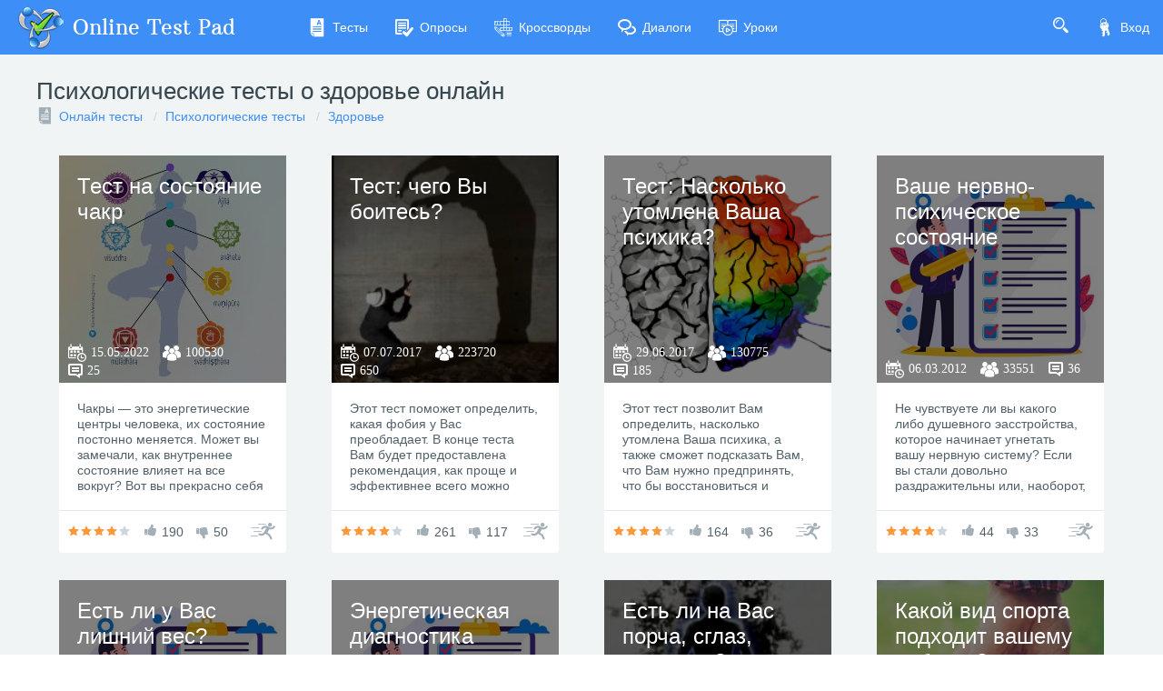

--- FILE ---
content_type: text/html; charset=utf-8
request_url: https://onlinetestpad.com/ru/tests/psychological/health
body_size: 32110
content:
<!DOCTYPE html>
<html lang="ru">
<head>
    <meta name="viewport" content="width=device-width, initial-scale=1.0, user-scalable=0, minimal-ui">
    <title>Психологические тесты о здоровье  онлайн | Online Test Pad</title>
    <meta name="description" content="У нас вы можете пройти все Психологические тесты о здоровье  онлайн быстро и бесплатно. Результат получите сразу. Всегда ваш Online Test Pad )" />
    <meta name="keywords" content="Психологические тесты о здоровье  онлайн" />
    <link rel="stylesheet" href="https://cdn-ya.onlinetestpad.net/css/bootstrap.min.css?1768214140000">
    <link rel="stylesheet" href="https://cdn-ya.onlinetestpad.net/css/bootstrap-extend.min.css?1768214140000">
    <link rel="stylesheet" href="https://cdn-ya.onlinetestpad.net/css/remark.min.css?1768214140000">
    <link rel="stylesheet" href="https://cdn-ya.onlinetestpad.net/css/remark-public.css?1768214140000">
    <link rel="stylesheet" href="https://cdn-ya.onlinetestpad.net/css/icons/style.css?1768214140000">
    <script src="https://cdn-ya.onlinetestpad.net/js/jquery-3.4.1.min.js?1768214140000"></script>
    
    <!-- Yandex.RTB -->
    <script>window.yaContextCb=window.yaContextCb||[]</script>
    <script src="https://yandex.ru/ads/system/context.js" async></script>
</head>
<body class="site-navbar-small site-menubar-hide">
    <div id="site-search-panel" class="site-search-panel animation-slide-top">
    <form action="/ru/search">
        <input type="hidden" name="searchid" value="2370805">
        <div class="input-search">
            <button type="submit" class="input-search-btn">
                <i class="icon icon-search"></i>
            </button>
            <input type="text" name="text" class="form-control" placeholder="Что ищем?" autocomplete="off" />
        </div>
    </form>
    <button class="btn btn-pure btn-default btn-icon" onclick="hideSiteSearch()">
        <i class="icon-cross"></i>
    </button>
</div>
<nav class="site-navbar navbar navbar-default navbar-inverse ">
    <ul class="nav navbar-toolbar navbar-toolbar-user">
        <li class="nav-item">
            <a class="nav-link navbar-search" onclick="return showSiteSearch()" href="#">
                <i class="icon-search" aria-hidden="true"></i>
            </a>
        </li>
        <!-- Тут дожен быть блок меню -->
            <li class="nav-item">
                <a class="nav-link nav-link-login" href="/ru/account/login?ReturnUrl=/ru/tests/psychological/health" rel="nofollow">
                    <i class="icon-keys nav-link-icon"></i>
                    Вход
                </a>
            </li>
    </ul>
    <div class="navbar-header">
        <div class="dropdown navbar-toggler-left">
            <button type="button" class="navbar-toggler hamburger hided" data-toggle="dropdown">
                <span class="hamburger-bar"></span>
            </button>
            <div class="dropdown-menu dropdown-menu-bullet animation-slide-bottom" style="margin: 7px 0 0 6px;">
                <a href="/ru/tests" class="dropdown-item">
                    <i class="icon icon-exam"></i>
                    Тесты
                </a>
                <a href="/ru/surveys" class="dropdown-item">
                    <i class="icon icon-survey"></i>
                    Опросы
                </a>
                <a href="/ru/crosswords" class="dropdown-item">
                    <i class="icon icon-crossword"></i>
                    Кроссворды
                </a>
                <a href="/ru/dialogs" class="dropdown-item">
                    <i class="icon icon-communication"></i>
                    Диалоги
                </a>
                <a href="/ru/lessons" class="dropdown-item">
                    <i class="icon icon-lesson"></i>
                    Уроки
                </a>
            </div>
        </div>
        <a class="navbar-brand navbar-brand-center" href="/ru">
            <img class="navbar-brand-logo navbar-brand-logo-normal" src="https://cdn-ya.onlinetestpad.net/images/site/logo/logo50.png?1768214140000" title="Online Test Pad">
            <span class="navbar-brand-text hidden-xs-down"> Online Test Pad</span>
        </a>
    </div>
    <div class="navbar-container container-fluid">
        <div class="navbar-collapse navbar-collapse-toolbar collapse">
            <ul class="nav navbar-toolbar">
                <li class="nav-item">
                    <a href="/ru/tests" class="nav-link">
                        <i class="icon-exam nav-link-icon"></i>
                        Тесты
                    </a>
                </li>
                <li class="nav-item">
                    <a href="/ru/surveys" class="nav-link">
                        <i class="icon-survey nav-link-icon"></i>
                        Опросы
                    </a>
                </li>
                <li class="nav-item">
                    <a href="/ru/crosswords" class="nav-link">
                        <i class="icon-crossword nav-link-icon"></i>
                        Кроссворды
                    </a>
                </li>
                <li class="nav-item d-md-none d-lg-block">
                    <a href="/ru/dialogs" class="nav-link">
                        <i class="icon-communication nav-link-icon"></i>
                        Диалоги
                    </a>
                </li>
                <li class="nav-item d-md-none d-lg-none d-xl-block">
                    <a href="/ru/lessons" class="nav-link">
                        <i class="icon-lesson nav-link-icon"></i>
                        Уроки
                    </a>
                </li>
                <li class="nav-item nav-item-extra-dropdown dropdown d-none d-sm-none d-md-block d-xl-none">
                    <a href="#" class="nav-link" data-toggle="dropdown">
                        <i class="icon-arrowdown"></i>
                    </a>
                    <div class="dropdown-menu dropdown-menu-right animation-scale-up">
                        <a href="/ru/dialogs" class="dropdown-item d-md-block d-lg-none">
                            <i class="icon icon-communication"></i>
                            Диалоги
                        </a>
                        <a href="/ru/lessons" class="dropdown-item d-lg-block">
                            <i class="icon icon-lesson"></i>
                            Уроки
                        </a>
                    </div>
                </li>
            </ul>
        </div>
    </div>
</nav>

    <div class="page">
            <div class="page-header">
                <div class="center-container">
                    <h1 class="page-title">
                        Психологические тесты о здоровье  онлайн
                    </h1>

<ol class="breadcrumb">
    <li class="breadcrumb-item">
            <i class="icon-exam blue-grey-400"></i>
        <a href="/ru/tests">Онлайн тесты</a>
    </li>
        <li class="breadcrumb-item">
            <a href="/ru/tests/psychological">Психологические тесты</a>
        </li>
        <li class="breadcrumb-item">
            <a href="/ru/tests/psychological/health">Здоровье</a>
        </li>
</ol>                </div>
            </div>
        <div class="page-content" style="">
            

<div class="center-container">
    <div class="container-fluid">
        
<div id="auto-load-items-list" class="auto-load-items-list">
            <ul class="blocks-lg-4 blocks-md-3 blocks-sm-2 blocks-100">
                    <li>
                        <div class="card card-item-box">
    <div class="overlay overlay-hover">
        <img class="overlay-figure overlay-spin" src="https://images-cdn.onlinetestpad.net/34/9c/8a787389405eabf0fe7dcd72c953.jpg" />
        <div class="overlay-panel overlay-background">
            <h3>
                <a href="/ru/testview/1424185-test-na-sostoyanie-chakr">Тест на состояние чакр</a>
            </h3>
            <div class="info">
                <i class="icon-calendar"><span>15.05.2022</span></i>
                <i class="icon-users"><span>100530</span></i>
                <i class="icon-comments"><span>25</span></i>
            </div>
        </div>
    </div>
    <div class="card-block">
        <p class="card-text">Чакры — это энергетические центры человека, их состояние постонно меняется. Может вы замечали, как внутреннее состояние влияет на все вокруг? Вот вы прекрасно себя чувствуете, получаете неожиданные комплименты, знакомитесь с интересными людьми и вообще все в жизни складывается замечательно. Или наоборот — ничего не складывается, ничего не получается. Неполадки в энергетических потоках отражаются на работе внутренних органов, эмоциях и общем состоянии человека.
 
Давайте продиагностируем, в каком состоянии сейчас находятся ваши чакры и какая из них нуждается в особенном внимании. </p>
    </div>
    <div class="card-footer card-footer-transparent card-footer-bordered d-flex">
        <div class="rating rating-sm" data-toggle="tooltip" title="Рейтинг: 4.2">
            <i class="icon icon-star-f orange-400"></i>
            <i class="icon icon-star-f orange-400"></i>
            <i class="icon icon-star-f orange-400"></i>
            <i class="icon icon-star-f orange-400"></i>
            <i class="icon icon-star-f "></i>
        </div>
        <div class="like">
            <i class="icon-like"></i>
            <span>190</span>
        </div>
        <div class="like dislike">
            <i class="icon-dislike"></i>
            <span>50</span>
        </div>
        <a class="btn btn-default btn-pure btn-icon" href="/ru/test/1424185-test-na-sostoyanie-chakr">
            <i class="icon-runer"></i>
        </a>
    </div>
</div>
                    </li>
                    <li>
                        <div class="card card-item-box">
    <div class="overlay overlay-hover">
        <img class="overlay-figure overlay-spin" src="https://images-cdn.onlinetestpad.net/77/ee/b0792fd149da8e929e3feb799511.jpg" />
        <div class="overlay-panel overlay-background">
            <h3>
                <a href="/ru/testview/68924-test-chego-vy-boites">Тест: чего Вы боитесь?</a>
            </h3>
            <div class="info">
                <i class="icon-calendar"><span>07.07.2017</span></i>
                <i class="icon-users"><span>223720</span></i>
                <i class="icon-comments"><span>650</span></i>
            </div>
        </div>
    </div>
    <div class="card-block">
        <p class="card-text">Этот тест поможет определить, какая фобия у Вас преобладает. В конце теста Вам будет предоставлена рекомендация, как проще и эффективнее всего можно бороться с фобиями</p>
    </div>
    <div class="card-footer card-footer-transparent card-footer-bordered d-flex">
        <div class="rating rating-sm" data-toggle="tooltip" title="Рейтинг: 4.2">
            <i class="icon icon-star-f orange-400"></i>
            <i class="icon icon-star-f orange-400"></i>
            <i class="icon icon-star-f orange-400"></i>
            <i class="icon icon-star-f orange-400"></i>
            <i class="icon icon-star-f "></i>
        </div>
        <div class="like">
            <i class="icon-like"></i>
            <span>261</span>
        </div>
        <div class="like dislike">
            <i class="icon-dislike"></i>
            <span>117</span>
        </div>
        <a class="btn btn-default btn-pure btn-icon" href="/ru/test/68924-test-chego-vy-boites">
            <i class="icon-runer"></i>
        </a>
    </div>
</div>
                    </li>
                    <li>
                        <div class="card card-item-box">
    <div class="overlay overlay-hover">
        <img class="overlay-figure overlay-spin" src="https://images-cdn.onlinetestpad.net/b9/b7/07ad5e40433b9fe75c410da0d740.png" />
        <div class="overlay-panel overlay-background">
            <h3>
                <a href="/ru/testview/68683-test-naskolko-utomlena-vasha-psikhika">Тест: Насколько утомлена Ваша психика?</a>
            </h3>
            <div class="info">
                <i class="icon-calendar"><span>29.06.2017</span></i>
                <i class="icon-users"><span>130775</span></i>
                <i class="icon-comments"><span>185</span></i>
            </div>
        </div>
    </div>
    <div class="card-block">
        <p class="card-text">Этот тест позволит Вам определить, насколько утомлена Ваша психика, а также сможет подсказать Вам, что Вам нужно предпринять, что бы восстановиться и перезагрузить свою психику.
Отнеситесь серьезно к этому тесту.</p>
    </div>
    <div class="card-footer card-footer-transparent card-footer-bordered d-flex">
        <div class="rating rating-sm" data-toggle="tooltip" title="Рейтинг: 4.2">
            <i class="icon icon-star-f orange-400"></i>
            <i class="icon icon-star-f orange-400"></i>
            <i class="icon icon-star-f orange-400"></i>
            <i class="icon icon-star-f orange-400"></i>
            <i class="icon icon-star-f "></i>
        </div>
        <div class="like">
            <i class="icon-like"></i>
            <span>164</span>
        </div>
        <div class="like dislike">
            <i class="icon-dislike"></i>
            <span>36</span>
        </div>
        <a class="btn btn-default btn-pure btn-icon" href="/ru/test/68683-test-naskolko-utomlena-vasha-psikhika">
            <i class="icon-runer"></i>
        </a>
    </div>
</div>
                    </li>
                    <li>
                        <div class="card card-item-box">
    <div class="overlay overlay-hover">
        <img class="overlay-figure overlay-spin" src="/images/no-image-test.jpg" />
        <div class="overlay-panel overlay-background">
            <h3>
                <a href="/ru/testview/557-vashe-nervno-psikhicheskoe-sostoyanie">Ваше нервно-психическое состояние</a>
            </h3>
            <div class="info">
                <i class="icon-calendar"><span>06.03.2012</span></i>
                <i class="icon-users"><span>33551</span></i>
                <i class="icon-comments"><span>36</span></i>
            </div>
        </div>
    </div>
    <div class="card-block">
        <p class="card-text">Не чувствуете ли вы какого либо душевного эасстройства, которое начинает угнетать вашу нервную систему? Если вы стали довольно раздражительны или, наоборот, у вас постоянная апатия, то стоит задуматься над своим нервно психическим состоянием. А поможет вам в этом данный тест.</p>
    </div>
    <div class="card-footer card-footer-transparent card-footer-bordered d-flex">
        <div class="rating rating-sm" data-toggle="tooltip" title="Рейтинг: 3.9">
            <i class="icon icon-star-f orange-400"></i>
            <i class="icon icon-star-f orange-400"></i>
            <i class="icon icon-star-f orange-400"></i>
            <i class="icon icon-star-f orange-400"></i>
            <i class="icon icon-star-f "></i>
        </div>
        <div class="like">
            <i class="icon-like"></i>
            <span>44</span>
        </div>
        <div class="like dislike">
            <i class="icon-dislike"></i>
            <span>33</span>
        </div>
        <a class="btn btn-default btn-pure btn-icon" href="/ru/test/557-vashe-nervno-psikhicheskoe-sostoyanie">
            <i class="icon-runer"></i>
        </a>
    </div>
</div>
                    </li>
                    <li>
                        <div class="card card-item-box">
    <div class="overlay overlay-hover">
        <img class="overlay-figure overlay-spin" src="/images/no-image-test.jpg" />
        <div class="overlay-panel overlay-background">
            <h3>
                <a href="/ru/testview/23833-est-li-u-vas-lishnij-ves">Есть ли у Вас лишний вес?</a>
            </h3>
            <div class="info">
                <i class="icon-calendar"><span>13.03.2015</span></i>
                <i class="icon-users"><span>112518</span></i>
                <i class="icon-comments"><span>519</span></i>
            </div>
        </div>
    </div>
    <div class="card-block">
        <p class="card-text">Если Вы хотите узнать, есть ли у Вас лишний вес, и как быстро и эффективно с ним справиться - пройдите этот несложный тест!</p>
    </div>
    <div class="card-footer card-footer-transparent card-footer-bordered d-flex">
        <div class="rating rating-sm" data-toggle="tooltip" title="Рейтинг: 2.2">
            <i class="icon icon-star-f orange-400"></i>
            <i class="icon icon-star-f orange-400"></i>
            <i class="icon icon-star-f "></i>
            <i class="icon icon-star-f "></i>
            <i class="icon icon-star-f "></i>
        </div>
        <div class="like">
            <i class="icon-like"></i>
            <span>65</span>
        </div>
        <div class="like dislike">
            <i class="icon-dislike"></i>
            <span>244</span>
        </div>
        <a class="btn btn-default btn-pure btn-icon" href="/ru/test/23833-est-li-u-vas-lishnij-ves">
            <i class="icon-runer"></i>
        </a>
    </div>
</div>
                    </li>
                    <li>
                        <div class="card card-item-box">
    <div class="overlay overlay-hover">
        <img class="overlay-figure overlay-spin" src="/images/no-image-test.jpg" />
        <div class="overlay-panel overlay-background">
            <h3>
                <a href="/ru/testview/53566-energeticheskaya-diagnostika">Энергетическая диагностика</a>
            </h3>
            <div class="info">
                <i class="icon-calendar"><span>14.12.2016</span></i>
                <i class="icon-users"><span>9422</span></i>
                <i class="icon-comments"><span>12</span></i>
            </div>
        </div>
    </div>
    <div class="card-block">
        <p class="card-text">Пройди само-диагностику своего энергетического состояния. Узнай, как твоя энергетика влияет на твои успехи в жизни.</p>
    </div>
    <div class="card-footer card-footer-transparent card-footer-bordered d-flex">
        <div class="rating rating-sm" data-toggle="tooltip" title="Рейтинг: 4">
            <i class="icon icon-star-f orange-400"></i>
            <i class="icon icon-star-f orange-400"></i>
            <i class="icon icon-star-f orange-400"></i>
            <i class="icon icon-star-f orange-400"></i>
            <i class="icon icon-star-f "></i>
        </div>
        <div class="like">
            <i class="icon-like"></i>
            <span>14</span>
        </div>
        <div class="like dislike">
            <i class="icon-dislike"></i>
            <span>2</span>
        </div>
        <a class="btn btn-default btn-pure btn-icon" href="/ru/test/53566-energeticheskaya-diagnostika">
            <i class="icon-runer"></i>
        </a>
    </div>
</div>
                    </li>
                    <li>
                        <div class="card card-item-box">
    <div class="overlay overlay-hover">
        <img class="overlay-figure overlay-spin" src="https://images-cdn.onlinetestpad.net/57/f9/84ce9223445c8ddcddf7beedd237.jpg" />
        <div class="overlay-panel overlay-background">
            <h3>
                <a href="/ru/testview/67805-est-li-na-vas-porcha-sglaz-privorot">Есть ли на Вас порча, сглаз, приворот? </a>
            </h3>
            <div class="info">
                <i class="icon-calendar"><span>15.06.2017</span></i>
                <i class="icon-users"><span>50240</span></i>
                <i class="icon-comments"><span>47</span></i>
            </div>
        </div>
    </div>
    <div class="card-block">
        <p class="card-text">Теряете ли Вы силы, здоровье,  счастье и успех? 
Есть признаки, по которым можно понять разрушает ли кто-то Вашу жизнь. Если Вы подсознательно чувствуете, что с жизнью что-то не так, пройдите это тестирование: бесплатно, без регистрации, анонимно.</p>
    </div>
    <div class="card-footer card-footer-transparent card-footer-bordered d-flex">
        <div class="rating rating-sm" data-toggle="tooltip" title="Рейтинг: 4">
            <i class="icon icon-star-f orange-400"></i>
            <i class="icon icon-star-f orange-400"></i>
            <i class="icon icon-star-f orange-400"></i>
            <i class="icon icon-star-f orange-400"></i>
            <i class="icon icon-star-f "></i>
        </div>
        <div class="like">
            <i class="icon-like"></i>
            <span>24</span>
        </div>
        <div class="like dislike">
            <i class="icon-dislike"></i>
            <span>13</span>
        </div>
        <a class="btn btn-default btn-pure btn-icon" href="/ru/test/67805-est-li-na-vas-porcha-sglaz-privorot">
            <i class="icon-runer"></i>
        </a>
    </div>
</div>
                    </li>
                    <li>
                        <div class="card card-item-box">
    <div class="overlay overlay-hover">
        <img class="overlay-figure overlay-spin" src="https://images-cdn.onlinetestpad.net/c0/78/7018c7d44e72b71ab8f5049997a8.jpg" />
        <div class="overlay-panel overlay-background">
            <h3>
                <a href="/ru/testview/455764-kakoj-vid-sporta-podkhodit-vashemu-rebenku">Какой вид спорта подходит вашему ребенку?</a>
            </h3>
            <div class="info">
                <i class="icon-calendar"><span>08.07.2020</span></i>
                <i class="icon-users"><span>9831</span></i>
                <i class="icon-comments"><span>10</span></i>
            </div>
        </div>
    </div>
    <div class="card-block">
        <p class="card-text">В настоящее время возрастает роль двигательной активности наших детей. Поэтому многие родители стремятся с ранних лет увлечь их спортом. Такое стремление можно только приветствовать, но на этом пути иногда бывает сложно определить верное направление. "А вдруг этот спорт навредит моему ребёнку?", "А что если моя девочка слишком высокая (низкая, быстрая, медленная и т.п.?" "Я всю жизнь любил биатлон, а он в борьбу хочет!" Эти и многие другие вопросы тревожат родителей на начальном этапе, а подчас и через несколько лет занятий спортом. Проблема выбора всегда сложна. Чтобы немного облегчить выбор и указать возможные варианты, мы предлагаем вам пройти этот тест.</p>
    </div>
    <div class="card-footer card-footer-transparent card-footer-bordered d-flex">
        <div class="rating rating-sm" data-toggle="tooltip" title="Рейтинг: 3.1">
            <i class="icon icon-star-f orange-400"></i>
            <i class="icon icon-star-f orange-400"></i>
            <i class="icon icon-star-f orange-400"></i>
            <i class="icon icon-star-f "></i>
            <i class="icon icon-star-f "></i>
        </div>
        <div class="like">
            <i class="icon-like"></i>
            <span>11</span>
        </div>
        <div class="like dislike">
            <i class="icon-dislike"></i>
            <span>22</span>
        </div>
        <a class="btn btn-default btn-pure btn-icon" href="/ru/test/455764-kakoj-vid-sporta-podkhodit-vashemu-rebenku">
            <i class="icon-runer"></i>
        </a>
    </div>
</div>
                    </li>
                    <li>
                        <div class="card card-item-box">
    <div class="overlay overlay-hover">
        <img class="overlay-figure overlay-spin" src="https://images-cdn.onlinetestpad.net/58/31/8d455c4f4baaaf0a23f7435da0e6.jpg" />
        <div class="overlay-panel overlay-background">
            <h3>
                <a href="/ru/testview/905887-test-na-predraspolozhennost-k-upotrebleniyu-narkoticheskikh-veshhestv">ТЕСТ НА ПРЕДРАСПОЛОЖЕННОСТЬ  К УПОТРЕБЛЕНИЮ НАРКОТИЧЕСКИХ ВЕЩЕСТВ</a>
            </h3>
            <div class="info">
                <i class="icon-calendar"><span>20.04.2021</span></i>
                <i class="icon-users"><span>10446</span></i>
                <i class="icon-comments"><span>12</span></i>
            </div>
        </div>
    </div>
    <div class="card-block">
        <p class="card-text">Тест разработан Кулинич Г.Г. и направлен на выявление предрасположенности к употреблению наркотических веществ. Он позволяет выявить всего лишь предрасположенность к употреблению токсических или наркотических веществ, не констатируя факт их употребления. Тест рассчитан на молодежь в возрасте от 14 до 30 лет (страшеклассники и студенты). </p>
    </div>
    <div class="card-footer card-footer-transparent card-footer-bordered d-flex">
        <div class="rating rating-sm" data-toggle="tooltip" title="Рейтинг: 2.9">
            <i class="icon icon-star-f orange-400"></i>
            <i class="icon icon-star-f orange-400"></i>
            <i class="icon icon-star-f orange-400"></i>
            <i class="icon icon-star-f "></i>
            <i class="icon icon-star-f "></i>
        </div>
        <div class="like">
            <i class="icon-like"></i>
            <span>20</span>
        </div>
        <div class="like dislike">
            <i class="icon-dislike"></i>
            <span>37</span>
        </div>
        <a class="btn btn-default btn-pure btn-icon" href="/ru/test/905887-test-na-predraspolozhennost-k-upotrebleniyu-narkoticheskikh-veshhestv">
            <i class="icon-runer"></i>
        </a>
    </div>
</div>
                    </li>
                    <li>
                        <div class="card card-item-box">
    <div class="overlay overlay-hover">
        <img class="overlay-figure overlay-spin" src="/images/no-image-test.jpg" />
        <div class="overlay-panel overlay-background">
            <h3>
                <a href="/ru/testview/548-naskolko-vy-zdorovy">Насколько вы здоровы?</a>
            </h3>
            <div class="info">
                <i class="icon-calendar"><span>06.03.2012</span></i>
                <i class="icon-users"><span>2138</span></i>
                <i class="icon-comments"><span>0</span></i>
            </div>
        </div>
    </div>
    <div class="card-block">
        <p class="card-text">От того, как вы относитесь к своему здоровью, зависит ваше самочувствие. Чтобы самочувствие было хорошим, необходимо вести здоровый образ жизни. Насколько это вам удается, покажет тест. </p>
    </div>
    <div class="card-footer card-footer-transparent card-footer-bordered d-flex">
        <div class="rating rating-sm" data-toggle="tooltip" title="Рейтинг: 3">
            <i class="icon icon-star-f orange-400"></i>
            <i class="icon icon-star-f orange-400"></i>
            <i class="icon icon-star-f orange-400"></i>
            <i class="icon icon-star-f "></i>
            <i class="icon icon-star-f "></i>
        </div>
        <div class="like">
            <i class="icon-like"></i>
            <span>4</span>
        </div>
        <div class="like dislike">
            <i class="icon-dislike"></i>
            <span>6</span>
        </div>
        <a class="btn btn-default btn-pure btn-icon" href="/ru/test/548-naskolko-vy-zdorovy">
            <i class="icon-runer"></i>
        </a>
    </div>
</div>
                    </li>
                    <li>
                        <div class="card card-item-box">
    <div class="overlay overlay-hover">
        <img class="overlay-figure overlay-spin" src="https://images-cdn.onlinetestpad.net/a4/23/d68c8394445987c302fb8c30d24f.png" />
        <div class="overlay-panel overlay-background">
            <h3>
                <a href="/ru/testview/459507-kakaya-ty-vnutri">Какая ты внутри?</a>
            </h3>
            <div class="info">
                <i class="icon-calendar"><span>19.07.2020</span></i>
                <i class="icon-users"><span>10887</span></i>
                <i class="icon-comments"><span>3</span></i>
            </div>
        </div>
    </div>
    <div class="card-block">
        <p class="card-text">Время прохождения теста 3 минуты. Готовы? Жмите "Далее".           </p>
    </div>
    <div class="card-footer card-footer-transparent card-footer-bordered d-flex">
        <div class="rating rating-sm" data-toggle="tooltip" title="Рейтинг: 4">
            <i class="icon icon-star-f orange-400"></i>
            <i class="icon icon-star-f orange-400"></i>
            <i class="icon icon-star-f orange-400"></i>
            <i class="icon icon-star-f orange-400"></i>
            <i class="icon icon-star-f "></i>
        </div>
        <div class="like">
            <i class="icon-like"></i>
            <span>17</span>
        </div>
        <div class="like dislike">
            <i class="icon-dislike"></i>
            <span>3</span>
        </div>
        <a class="btn btn-default btn-pure btn-icon" href="/ru/test/459507-kakaya-ty-vnutri">
            <i class="icon-runer"></i>
        </a>
    </div>
</div>
                    </li>
                    <li>
                        <div class="card card-item-box">
    <div class="overlay overlay-hover">
        <img class="overlay-figure overlay-spin" src="https://images-cdn.onlinetestpad.net/cc/05/e43f367e423babcf7c0c2a822cd6.jpg" />
        <div class="overlay-panel overlay-background">
            <h3>
                <a href="/ru/testview/1285275-uroven-utomleniya-i-stressa-u-shkolnikov-podrostkov-rekomendacii-po-profila">Уровень утомления и стресса у школьников-подростков. Рекомендации по профилактике и борьбе</a>
            </h3>
            <div class="info">
                <i class="icon-calendar"><span>22.02.2022</span></i>
                <i class="icon-users"><span>2785</span></i>
                <i class="icon-comments"><span>1</span></i>
            </div>
        </div>
    </div>
    <div class="card-block">
        <p class="card-text">Этот тест предназначен для школьников 15-17 лет на выявление уровня утомления и стресса, который займет буквально 2-3 минуты времени :)  Это итоговая разработка для индивидуального проекта, который я выполняю в школе.
К соответствующему результату будут прилагаться наиболее подходящие меры и рекомендации по профилактике.</p>
    </div>
    <div class="card-footer card-footer-transparent card-footer-bordered d-flex">
        <div class="rating rating-sm" data-toggle="tooltip" title="Рейтинг: 3.9">
            <i class="icon icon-star-f orange-400"></i>
            <i class="icon icon-star-f orange-400"></i>
            <i class="icon icon-star-f orange-400"></i>
            <i class="icon icon-star-f orange-400"></i>
            <i class="icon icon-star-f "></i>
        </div>
        <div class="like">
            <i class="icon-like"></i>
            <span>15</span>
        </div>
        <div class="like dislike">
            <i class="icon-dislike"></i>
            <span>3</span>
        </div>
        <a class="btn btn-default btn-pure btn-icon" href="/ru/test/1285275-uroven-utomleniya-i-stressa-u-shkolnikov-podrostkov-rekomendacii-po-profila">
            <i class="icon-runer"></i>
        </a>
    </div>
</div>
                    </li>
            </ul>

<div class="mb-25">
        <!-- Yandex.RTB R-A-87094-46 -->
        <div id="yandex_rtb_R-A-87094-48_1"></div>
        <script>
        window.yaContextCb.push(() => {
                Ya.Context.AdvManager.render({
                    renderTo: 'yandex_rtb_R-A-87094-48_1',
                    blockId: 'R-A-87094-48',
                    pageNumber: 1
                })
        })
        </script>
</div>            <ul class="blocks-lg-4 blocks-md-3 blocks-sm-2 blocks-100">
                    <li>
                        <div class="card card-item-box">
    <div class="overlay overlay-hover">
        <img class="overlay-figure overlay-spin" src="/images/no-image-test.jpg" />
        <div class="overlay-panel overlay-background">
            <h3>
                <a href="/ru/testview/17789-dozhivete-li-vy-do-70">Доживете ли вы до 70?</a>
            </h3>
            <div class="info">
                <i class="icon-calendar"><span>09.10.2014</span></i>
                <i class="icon-users"><span>2561</span></i>
                <i class="icon-comments"><span>4</span></i>
            </div>
        </div>
    </div>
    <div class="card-block">
        <p class="card-text">Средняя продолжительность жизни постоянно растет. Но каждого, естественно интересуют его собственные шансы на долголетие. Наверняка многое прояснит этот тест, составленный американскими медиками. Отвечайте на вопросы совершенно искренне, а над некоторыми еще и поразмышляйте. Может быть, вам необходимо в чем-то изменить свой образ жизни. Возраст не имеет значения. Все равно - вам 20 лет или 50. Зато, чем раньше вы откажетесь от вредных привычек, тем лучше.</p>
    </div>
    <div class="card-footer card-footer-transparent card-footer-bordered d-flex">
        <div class="rating rating-sm" data-toggle="tooltip" title="Рейтинг: 2.2">
            <i class="icon icon-star-f orange-400"></i>
            <i class="icon icon-star-f orange-400"></i>
            <i class="icon icon-star-f "></i>
            <i class="icon icon-star-f "></i>
            <i class="icon icon-star-f "></i>
        </div>
        <div class="like">
            <i class="icon-like"></i>
            <span>4</span>
        </div>
        <div class="like dislike">
            <i class="icon-dislike"></i>
            <span>4</span>
        </div>
        <a class="btn btn-default btn-pure btn-icon" href="/ru/test/17789-dozhivete-li-vy-do-70">
            <i class="icon-runer"></i>
        </a>
    </div>
</div>
                    </li>
                    <li>
                        <div class="card card-item-box">
    <div class="overlay overlay-hover">
        <img class="overlay-figure overlay-spin" src="/images/no-image-test.jpg" />
        <div class="overlay-panel overlay-background">
            <h3>
                <a href="/ru/testview/54871-zdorovyj-obraz-zhizni">Здоровый образ жизни</a>
            </h3>
            <div class="info">
                <i class="icon-calendar"><span>05.01.2017</span></i>
                <i class="icon-users"><span>15492</span></i>
                <i class="icon-comments"><span>31</span></i>
            </div>
        </div>
    </div>
    <div class="card-block">
        <p class="card-text">Тест состоит из вопросов и ответов на темы "Здоровье", "Здоровый образ жизни", "Гигиенические знания".</p>
    </div>
    <div class="card-footer card-footer-transparent card-footer-bordered d-flex">
        <div class="rating rating-sm" data-toggle="tooltip" title="Рейтинг: 3.4">
            <i class="icon icon-star-f orange-400"></i>
            <i class="icon icon-star-f orange-400"></i>
            <i class="icon icon-star-f orange-400"></i>
            <i class="icon icon-star-f "></i>
            <i class="icon icon-star-f "></i>
        </div>
        <div class="like">
            <i class="icon-like"></i>
            <span>34</span>
        </div>
        <div class="like dislike">
            <i class="icon-dislike"></i>
            <span>8</span>
        </div>
        <a class="btn btn-default btn-pure btn-icon" href="/ru/test/54871-zdorovyj-obraz-zhizni">
            <i class="icon-runer"></i>
        </a>
    </div>
</div>
                    </li>
                    <li>
                        <div class="card card-item-box">
    <div class="overlay overlay-hover">
        <img class="overlay-figure overlay-spin" src="https://images-cdn.onlinetestpad.net/eb/27/606b9fc74955acd91c0fdfaf5c82.jpg" />
        <div class="overlay-panel overlay-background">
            <h3>
                <a href="/ru/testview/2296668-ocenka-kachestva-sna">Оценка качества сна</a>
            </h3>
            <div class="info">
                <i class="icon-calendar"><span>17.12.2023</span></i>
                <i class="icon-users"><span>1243</span></i>
                <i class="icon-comments"><span>3</span></i>
            </div>
        </div>
    </div>
    <div class="card-block">
        <p class="card-text">Как вы думаете, насколько хорош ваш сон? Просыпаетесь ли вы полностью отдохнувшим? Или вы чувствуете себя уславшим весь день и вас часто клонит ко сну?</p>
    </div>
    <div class="card-footer card-footer-transparent card-footer-bordered d-flex">
        <div class="rating rating-sm" data-toggle="tooltip" title="Рейтинг: 2.8">
            <i class="icon icon-star-f orange-400"></i>
            <i class="icon icon-star-f orange-400"></i>
            <i class="icon icon-star-f orange-400"></i>
            <i class="icon icon-star-f "></i>
            <i class="icon icon-star-f "></i>
        </div>
        <div class="like">
            <i class="icon-like"></i>
            <span>0</span>
        </div>
        <div class="like dislike">
            <i class="icon-dislike"></i>
            <span>8</span>
        </div>
        <a class="btn btn-default btn-pure btn-icon" href="/ru/test/2296668-ocenka-kachestva-sna">
            <i class="icon-runer"></i>
        </a>
    </div>
</div>
                    </li>
                    <li>
                        <div class="card card-item-box">
    <div class="overlay overlay-hover">
        <img class="overlay-figure overlay-spin" src="https://images-cdn.onlinetestpad.net/72/d6/41d493e94f069f5b6fdcd31648f8.jpg" />
        <div class="overlay-panel overlay-background">
            <h3>
                <a href="/ru/testview/685231-diagnostika-psikhopatologii-oprosnik-vyrazhennosti-psikhopatologicheskoj-si">Диагностика психопатологии: Опросник выраженности психопатологической симптоматики SCL 90 (Symptoms Check List-90)</a>
            </h3>
            <div class="info">
                <i class="icon-calendar"><span>10.12.2020</span></i>
                <i class="icon-users"><span>8748</span></i>
                <i class="icon-comments"><span>4</span></i>
            </div>
        </div>
    </div>
    <div class="card-block">
        <p class="card-text">Дорогие Друзья!
Не всегда наличие справки из психо-неврологического диспансера может гарантировать отсутствие психопатологии на клиническом уровне, а тем более на уровне пограничного расстройства. Вот почему с самого начала целесообразно возможную психопатологию исключить.
Из существующих на сегодняшний день методов выявления психопатологии средствами психологических методов мною был выбран "Опросник выраженности психопатологической симптоматики (SCL-90-R)", который позволяет определить не только общий уровень такой симптоматики, но и выявить её характер.
Опросник выраженности психопатологической симптоматики (SCL-90-R) (Derogatis, Lipman, Covi, 1973) предназначен для оценки паттернов психологических признаков у психиатрических пациентов и здоровых лиц. Первоначальная версия опросника была разработана на основании клинической практики и психометрического анализа, а затем была модифицирована и валидизирована в настоящем варианте (Derogatis, Rickels, Rock, 1976). Применяемая в России русскоязычная версия была адаптирована и успешно использована на разных выборках, включая здоровых испытуемых, Н. В. Тарабриной и её сотрудниками (Тарабрина и др., 2007), а также в ряде других исследований (Мкртычян, 2012).</p>
    </div>
    <div class="card-footer card-footer-transparent card-footer-bordered d-flex">
        <div class="rating rating-sm" data-toggle="tooltip" title="Рейтинг: 4.1">
            <i class="icon icon-star-f orange-400"></i>
            <i class="icon icon-star-f orange-400"></i>
            <i class="icon icon-star-f orange-400"></i>
            <i class="icon icon-star-f orange-400"></i>
            <i class="icon icon-star-f "></i>
        </div>
        <div class="like">
            <i class="icon-like"></i>
            <span>33</span>
        </div>
        <div class="like dislike">
            <i class="icon-dislike"></i>
            <span>6</span>
        </div>
        <a class="btn btn-default btn-pure btn-icon" href="/ru/test/685231-diagnostika-psikhopatologii-oprosnik-vyrazhennosti-psikhopatologicheskoj-si">
            <i class="icon-runer"></i>
        </a>
    </div>
</div>
                    </li>
                    <li>
                        <div class="card card-item-box">
    <div class="overlay overlay-hover">
        <img class="overlay-figure overlay-spin" src="/images/no-image-test.jpg" />
        <div class="overlay-panel overlay-background">
            <h3>
                <a href="/ru/testview/1216-ya-soshla-s-uma-kakaya-dosada">Я сошла с ума, какая досада</a>
            </h3>
            <div class="info">
                <i class="icon-calendar"><span>29.06.2012</span></i>
                <i class="icon-users"><span>2533</span></i>
                <i class="icon-comments"><span>2</span></i>
            </div>
        </div>
    </div>
    <div class="card-block">
        <p class="card-text">У каждого из нас есть свои привычки. Например, Кайли Миноуг, заваривая чайник, вращает его три раза по часовой стрелке и один раз против, привлекая тем самым удачу. Футболист Дэвид Бекхэм требует, чтобы все продукты в его холодильнике стояли четко по прямой линии. Но иногда такие невинные слабости перерастают в навязчивые идеи. Чтобы понять, насколько это угрожает вашему психическому здоровью, ответьте на вопросы несложного теста. </p>
    </div>
    <div class="card-footer card-footer-transparent card-footer-bordered d-flex">
        <div class="rating rating-sm" data-toggle="tooltip" title="Рейтинг: 2.3">
            <i class="icon icon-star-f orange-400"></i>
            <i class="icon icon-star-f orange-400"></i>
            <i class="icon icon-star-f "></i>
            <i class="icon icon-star-f "></i>
            <i class="icon icon-star-f "></i>
        </div>
        <div class="like">
            <i class="icon-like"></i>
            <span>5</span>
        </div>
        <div class="like dislike">
            <i class="icon-dislike"></i>
            <span>5</span>
        </div>
        <a class="btn btn-default btn-pure btn-icon" href="/ru/test/1216-ya-soshla-s-uma-kakaya-dosada">
            <i class="icon-runer"></i>
        </a>
    </div>
</div>
                    </li>
                    <li>
                        <div class="card card-item-box">
    <div class="overlay overlay-hover">
        <img class="overlay-figure overlay-spin" src="/images/no-image-test.jpg" />
        <div class="overlay-panel overlay-background">
            <h3>
                <a href="/ru/testview/516-ugroza-infarkta-miokarda">Угроза инфаркта миокарда</a>
            </h3>
            <div class="info">
                <i class="icon-calendar"><span>06.03.2012</span></i>
                <i class="icon-users"><span>6120</span></i>
                <i class="icon-comments"><span>3</span></i>
            </div>
        </div>
    </div>
    <div class="card-block">
        <p class="card-text">Тест позволит определить на сколько велика для вас угроза инфаркта.</p>
    </div>
    <div class="card-footer card-footer-transparent card-footer-bordered d-flex">
        <div class="rating rating-sm" data-toggle="tooltip" title="Рейтинг: 3.9">
            <i class="icon icon-star-f orange-400"></i>
            <i class="icon icon-star-f orange-400"></i>
            <i class="icon icon-star-f orange-400"></i>
            <i class="icon icon-star-f orange-400"></i>
            <i class="icon icon-star-f "></i>
        </div>
        <div class="like">
            <i class="icon-like"></i>
            <span>15</span>
        </div>
        <div class="like dislike">
            <i class="icon-dislike"></i>
            <span>19</span>
        </div>
        <a class="btn btn-default btn-pure btn-icon" href="/ru/test/516-ugroza-infarkta-miokarda">
            <i class="icon-runer"></i>
        </a>
    </div>
</div>
                    </li>
                    <li>
                        <div class="card card-item-box">
    <div class="overlay overlay-hover">
        <img class="overlay-figure overlay-spin" src="/images/no-image-test.jpg" />
        <div class="overlay-panel overlay-background">
            <h3>
                <a href="/ru/testview/67144-ocenka-upotrebleniya-alkogolya-audit-audit-&#x2013;-alcohol-use-disorders-identifi">Оценка употребления алкоголя АУДИТ (AUDIT – Alcohol Use Disorders Identification Test)</a>
            </h3>
            <div class="info">
                <i class="icon-calendar"><span>05.06.2017</span></i>
                <i class="icon-users"><span>4077</span></i>
                <i class="icon-comments"><span>2</span></i>
            </div>
        </div>
    </div>
    <div class="card-block">
        <p class="card-text">Тест разработан в 1989 году рабочей группой ВОЗ для раннего выявления лиц группы риска и лиц, злоупотребляющих алкоголем.
Тест содержит серию из 10 вопросов: три вопроса по потреблению, четыре вопроса по зависимости и 3 вопроса по проблемам, связанным с употреблением алкоголя.
 </p>
    </div>
    <div class="card-footer card-footer-transparent card-footer-bordered d-flex">
        <div class="rating rating-sm" data-toggle="tooltip" title="Рейтинг: 4.4">
            <i class="icon icon-star-f orange-400"></i>
            <i class="icon icon-star-f orange-400"></i>
            <i class="icon icon-star-f orange-400"></i>
            <i class="icon icon-star-f orange-400"></i>
            <i class="icon icon-star-f "></i>
        </div>
        <div class="like">
            <i class="icon-like"></i>
            <span>23</span>
        </div>
        <div class="like dislike">
            <i class="icon-dislike"></i>
            <span>1</span>
        </div>
        <a class="btn btn-default btn-pure btn-icon" href="/ru/test/67144-ocenka-upotrebleniya-alkogolya-audit-audit-&#x2013;-alcohol-use-disorders-identifi">
            <i class="icon-runer"></i>
        </a>
    </div>
</div>
                    </li>
                    <li>
                        <div class="card card-item-box">
    <div class="overlay overlay-hover">
        <img class="overlay-figure overlay-spin" src="/images/no-image-test.jpg" />
        <div class="overlay-panel overlay-background">
            <h3>
                <a href="/ru/testview/142720-test-dlya-vyyavleniya-sklonnosti-podrostkov-k-addiktivnomu-povedeniyu">Тест для выявления склонности подростков к аддиктивному поведению</a>
            </h3>
            <div class="info">
                <i class="icon-calendar"><span>03.02.2019</span></i>
                <i class="icon-users"><span>4295</span></i>
                <i class="icon-comments"><span>9</span></i>
            </div>
        </div>
    </div>
    <div class="card-block">
        <p class="card-text">Тест для диагностики склонности к зависимому поведению и выявления подростков "группы риска". Применяется на начальном этапе деятельности по профилактике и коррекции зависимого поведения. Полученные результаты подскажут психологам и педагогам направления дальнейшей деятельности и помогут в последующем оценить эффективность проведенной с детьми и подростками профилактической работы.</p>
    </div>
    <div class="card-footer card-footer-transparent card-footer-bordered d-flex">
        <div class="rating rating-sm" data-toggle="tooltip" title="Рейтинг: 3.5">
            <i class="icon icon-star-f orange-400"></i>
            <i class="icon icon-star-f orange-400"></i>
            <i class="icon icon-star-f orange-400"></i>
            <i class="icon icon-star-f orange-400"></i>
            <i class="icon icon-star-f "></i>
        </div>
        <div class="like">
            <i class="icon-like"></i>
            <span>12</span>
        </div>
        <div class="like dislike">
            <i class="icon-dislike"></i>
            <span>5</span>
        </div>
        <a class="btn btn-default btn-pure btn-icon" href="/ru/test/142720-test-dlya-vyyavleniya-sklonnosti-podrostkov-k-addiktivnomu-povedeniyu">
            <i class="icon-runer"></i>
        </a>
    </div>
</div>
                    </li>
                    <li>
                        <div class="card card-item-box">
    <div class="overlay overlay-hover">
        <img class="overlay-figure overlay-spin" src="https://images-cdn.onlinetestpad.net/19/35/8ef81b094b9cafba44a707a4b8b1.jpg" />
        <div class="overlay-panel overlay-background">
            <h3>
                <a href="/ru/testview/170822-test-na-opredelenie-stepeni-nikotinovoj-zavisimosti-dlya-podrostkov-test-fa">Тест на определение степени никотиновой зависимости для подростков (тест Фагерстрема, адаптация)</a>
            </h3>
            <div class="info">
                <i class="icon-calendar"><span>23.07.2019</span></i>
                <i class="icon-users"><span>4600</span></i>
                <i class="icon-comments"><span>1</span></i>
            </div>
        </div>
    </div>
    <div class="card-block">
        <p class="card-text">Тест Фагерстрема для оценка степени никотиновой зависимости, адаптированный для подростков. Позволяет получить оценку степени никотиновой зависимости.</p>
    </div>
    <div class="card-footer card-footer-transparent card-footer-bordered d-flex">
        <div class="rating rating-sm" data-toggle="tooltip" title="Рейтинг: 4.4">
            <i class="icon icon-star-f orange-400"></i>
            <i class="icon icon-star-f orange-400"></i>
            <i class="icon icon-star-f orange-400"></i>
            <i class="icon icon-star-f orange-400"></i>
            <i class="icon icon-star-f "></i>
        </div>
        <div class="like">
            <i class="icon-like"></i>
            <span>14</span>
        </div>
        <div class="like dislike">
            <i class="icon-dislike"></i>
            <span>3</span>
        </div>
        <a class="btn btn-default btn-pure btn-icon" href="/ru/test/170822-test-na-opredelenie-stepeni-nikotinovoj-zavisimosti-dlya-podrostkov-test-fa">
            <i class="icon-runer"></i>
        </a>
    </div>
</div>
                    </li>
                    <li>
                        <div class="card card-item-box">
    <div class="overlay overlay-hover">
        <img class="overlay-figure overlay-spin" src="https://images-cdn.onlinetestpad.net/45/b7/7a09c44049a995f61baa176896b6.jpg" />
        <div class="overlay-panel overlay-background">
            <h3>
                <a href="/ru/testview/211249-ocenka-deficita-vitaminov-a-d-b1-b3-i-b12">Оценка дефицита витаминов A, D, B1, B3 и B12.</a>
            </h3>
            <div class="info">
                <i class="icon-calendar"><span>08.02.2020</span></i>
                <i class="icon-users"><span>3051</span></i>
                <i class="icon-comments"><span>27</span></i>
            </div>
        </div>
    </div>
    <div class="card-block">
        <p class="card-text">Узнайте, есть ли у вас симптомы, говорящие о риске недостаточности этих витаминов, и о том, какие нутриенты вам нужно добавить в свой рацион</p>
    </div>
    <div class="card-footer card-footer-transparent card-footer-bordered d-flex">
        <div class="rating rating-sm" data-toggle="tooltip" title="Рейтинг: 4.8">
            <i class="icon icon-star-f orange-400"></i>
            <i class="icon icon-star-f orange-400"></i>
            <i class="icon icon-star-f orange-400"></i>
            <i class="icon icon-star-f orange-400"></i>
            <i class="icon icon-star-f orange-400"></i>
        </div>
        <div class="like">
            <i class="icon-like"></i>
            <span>147</span>
        </div>
        <div class="like dislike">
            <i class="icon-dislike"></i>
            <span>3</span>
        </div>
        <a class="btn btn-default btn-pure btn-icon" href="/ru/test/211249-ocenka-deficita-vitaminov-a-d-b1-b3-i-b12">
            <i class="icon-runer"></i>
        </a>
    </div>
</div>
                    </li>
                    <li>
                        <div class="card card-item-box">
    <div class="overlay overlay-hover">
        <img class="overlay-figure overlay-spin" src="https://images-cdn.onlinetestpad.net/a3/21/db5ed4444a0eb5ad551d40ff4a76.jpg" />
        <div class="overlay-panel overlay-background">
            <h3>
                <a href="/ru/testview/960092-oprosnik-po-sindromu-khronicheskoj-ustalosti">Опросник по Синдрому Хронической Усталости</a>
            </h3>
            <div class="info">
                <i class="icon-calendar"><span>03.06.2021</span></i>
                <i class="icon-users"><span>2332</span></i>
                <i class="icon-comments"><span>0</span></i>
            </div>
        </div>
    </div>
    <div class="card-block">
        <p class="card-text">Ответьте на все вопросы и знакомьтесь с результатом. У этого Синдрома есть разные фазы и важно понять, где находитесь Вы и как остановить его развитие и вернуться к своей Энергии и Позитиву.</p>
    </div>
    <div class="card-footer card-footer-transparent card-footer-bordered d-flex">
        <div class="rating rating-sm" data-toggle="tooltip" title="Рейтинг: 5">
            <i class="icon icon-star-f orange-400"></i>
            <i class="icon icon-star-f orange-400"></i>
            <i class="icon icon-star-f orange-400"></i>
            <i class="icon icon-star-f orange-400"></i>
            <i class="icon icon-star-f orange-400"></i>
        </div>
        <div class="like">
            <i class="icon-like"></i>
            <span>13</span>
        </div>
        <div class="like dislike">
            <i class="icon-dislike"></i>
            <span>2</span>
        </div>
        <a class="btn btn-default btn-pure btn-icon" href="/ru/test/960092-oprosnik-po-sindromu-khronicheskoj-ustalosti">
            <i class="icon-runer"></i>
        </a>
    </div>
</div>
                    </li>
                    <li>
                        <div class="card card-item-box">
    <div class="overlay overlay-hover">
        <img class="overlay-figure overlay-spin" src="https://images-cdn.onlinetestpad.net/ac/67/56c6992e43098a58fb34506447c9.jpg" />
        <div class="overlay-panel overlay-background">
            <h3>
                <a href="/ru/testview/974354-opredeli-svoj-uroven-stressoustojchivosti">Определи свой уровень стрессоустойчивости!</a>
            </h3>
            <div class="info">
                <i class="icon-calendar"><span>28.06.2021</span></i>
                <i class="icon-users"><span>1209</span></i>
                <i class="icon-comments"><span>2</span></i>
            </div>
        </div>
    </div>
    <div class="card-block">
        <p class="card-text">Пройдите тест от организаторов оздоровительно-просветительского интенсива "Семейный стадион" и узнайте Ваш уровень стрессоустойчивости.
 
Организаторы проекта: Детская футбольная лига «Амурец» совместно с управлением по физической культуре, спорту и делам молодежи администрации города Благовещенска.</p>
    </div>
    <div class="card-footer card-footer-transparent card-footer-bordered d-flex">
        <div class="rating rating-sm" data-toggle="tooltip" title="Рейтинг: 4.3">
            <i class="icon icon-star-f orange-400"></i>
            <i class="icon icon-star-f orange-400"></i>
            <i class="icon icon-star-f orange-400"></i>
            <i class="icon icon-star-f orange-400"></i>
            <i class="icon icon-star-f "></i>
        </div>
        <div class="like">
            <i class="icon-like"></i>
            <span>3</span>
        </div>
        <div class="like dislike">
            <i class="icon-dislike"></i>
            <span>0</span>
        </div>
        <a class="btn btn-default btn-pure btn-icon" href="/ru/test/974354-opredeli-svoj-uroven-stressoustojchivosti">
            <i class="icon-runer"></i>
        </a>
    </div>
</div>
                    </li>
            </ul>

<div class="mb-25">
        <!-- Yandex.RTB R-A-87094-46 -->
        <div id="yandex_rtb_R-A-87094-48_2"></div>
        <script>
        window.yaContextCb.push(() => {
                Ya.Context.AdvManager.render({
                    renderTo: 'yandex_rtb_R-A-87094-48_2',
                    blockId: 'R-A-87094-48',
                    pageNumber: 2
                })
        })
        </script>
</div>            <ul class="blocks-lg-4 blocks-md-3 blocks-sm-2 blocks-100">
                    <li>
                        <div class="card card-item-box">
    <div class="overlay overlay-hover">
        <img class="overlay-figure overlay-spin" src="/images/no-image-test.jpg" />
        <div class="overlay-panel overlay-background">
            <h3>
                <a href="/ru/testview/555-v-kakom-sostoyanii-vasha-pechen">В каком состоянии ваша печень?</a>
            </h3>
            <div class="info">
                <i class="icon-calendar"><span>06.03.2012</span></i>
                <i class="icon-users"><span>20468</span></i>
                <i class="icon-comments"><span>13</span></i>
            </div>
        </div>
    </div>
    <div class="card-block">
        <p class="card-text">Если вас беспокоит состояние вашей печени, прежде чем делать какие либо выводы, пройдите тест и узнайте, что на самом деле с ней происходит. </p>
    </div>
    <div class="card-footer card-footer-transparent card-footer-bordered d-flex">
        <div class="rating rating-sm" data-toggle="tooltip" title="Рейтинг: 2.6">
            <i class="icon icon-star-f orange-400"></i>
            <i class="icon icon-star-f orange-400"></i>
            <i class="icon icon-star-f orange-400"></i>
            <i class="icon icon-star-f "></i>
            <i class="icon icon-star-f "></i>
        </div>
        <div class="like">
            <i class="icon-like"></i>
            <span>16</span>
        </div>
        <div class="like dislike">
            <i class="icon-dislike"></i>
            <span>16</span>
        </div>
        <a class="btn btn-default btn-pure btn-icon" href="/ru/test/555-v-kakom-sostoyanii-vasha-pechen">
            <i class="icon-runer"></i>
        </a>
    </div>
</div>
                    </li>
                    <li>
                        <div class="card card-item-box">
    <div class="overlay overlay-hover">
        <img class="overlay-figure overlay-spin" src="/images/no-image-test.jpg" />
        <div class="overlay-panel overlay-background">
            <h3>
                <a href="/ru/testview/561-chto-oznachaet-vasha-khandra">Что означает ваша хандра?</a>
            </h3>
            <div class="info">
                <i class="icon-calendar"><span>06.03.2012</span></i>
                <i class="icon-users"><span>1853</span></i>
                <i class="icon-comments"><span>3</span></i>
            </div>
        </div>
    </div>
    <div class="card-block">
        <p class="card-text">У вас мрачное настроение. Возможно, это депрессия. Тест поможет узнать, в чем причина вашей тоски. </p>
    </div>
    <div class="card-footer card-footer-transparent card-footer-bordered d-flex">
        <div class="rating rating-sm" data-toggle="tooltip" title="Рейтинг: 5">
            <i class="icon icon-star-f orange-400"></i>
            <i class="icon icon-star-f orange-400"></i>
            <i class="icon icon-star-f orange-400"></i>
            <i class="icon icon-star-f orange-400"></i>
            <i class="icon icon-star-f orange-400"></i>
        </div>
        <div class="like">
            <i class="icon-like"></i>
            <span>1</span>
        </div>
        <div class="like dislike">
            <i class="icon-dislike"></i>
            <span>1</span>
        </div>
        <a class="btn btn-default btn-pure btn-icon" href="/ru/test/561-chto-oznachaet-vasha-khandra">
            <i class="icon-runer"></i>
        </a>
    </div>
</div>
                    </li>
                    <li>
                        <div class="card card-item-box">
    <div class="overlay overlay-hover">
        <img class="overlay-figure overlay-spin" src="/images/no-image-test.jpg" />
        <div class="overlay-panel overlay-background">
            <h3>
                <a href="/ru/testview/1824-v-poryadke-li-u-vas-nervy">В порядке ли у вас нервы?</a>
            </h3>
            <div class="info">
                <i class="icon-calendar"><span>29.08.2012</span></i>
                <i class="icon-users"><span>537</span></i>
                <i class="icon-comments"><span>0</span></i>
            </div>
        </div>
    </div>
    <div class="card-block">
        <p class="card-text">Пройдя  этот  простенький  тест,  Вы  узнаете  впорядке ли у Вас нервы?</p>
    </div>
    <div class="card-footer card-footer-transparent card-footer-bordered d-flex">
        <div class="rating rating-sm" data-toggle="tooltip" title="Рейтинг: 5">
            <i class="icon icon-star-f orange-400"></i>
            <i class="icon icon-star-f orange-400"></i>
            <i class="icon icon-star-f orange-400"></i>
            <i class="icon icon-star-f orange-400"></i>
            <i class="icon icon-star-f orange-400"></i>
        </div>
        <div class="like">
            <i class="icon-like"></i>
            <span>1</span>
        </div>
        <div class="like dislike">
            <i class="icon-dislike"></i>
            <span>2</span>
        </div>
        <a class="btn btn-default btn-pure btn-icon" href="/ru/test/1824-v-poryadke-li-u-vas-nervy">
            <i class="icon-runer"></i>
        </a>
    </div>
</div>
                    </li>
                    <li>
                        <div class="card card-item-box">
    <div class="overlay overlay-hover">
        <img class="overlay-figure overlay-spin" src="/images/no-image-test.jpg" />
        <div class="overlay-panel overlay-background">
            <h3>
                <a href="/ru/testview/8535-biologicheskij-vozrast-kozhi">Биологический возраст кожи</a>
            </h3>
            <div class="info">
                <i class="icon-calendar"><span>27.10.2013</span></i>
                <i class="icon-users"><span>1408</span></i>
                <i class="icon-comments"><span>0</span></i>
            </div>
        </div>
    </div>
    <div class="card-block">
        <p class="card-text">Этот тест поможет Вам определить приблизительный биологический возраст Вашей кожи. </p>
    </div>
    <div class="card-footer card-footer-transparent card-footer-bordered d-flex">
        <div class="rating rating-sm" data-toggle="tooltip" title="Рейтинг: 5">
            <i class="icon icon-star-f orange-400"></i>
            <i class="icon icon-star-f orange-400"></i>
            <i class="icon icon-star-f orange-400"></i>
            <i class="icon icon-star-f orange-400"></i>
            <i class="icon icon-star-f orange-400"></i>
        </div>
        <div class="like">
            <i class="icon-like"></i>
            <span>2</span>
        </div>
        <div class="like dislike">
            <i class="icon-dislike"></i>
            <span>0</span>
        </div>
        <a class="btn btn-default btn-pure btn-icon" href="/ru/test/8535-biologicheskij-vozrast-kozhi">
            <i class="icon-runer"></i>
        </a>
    </div>
</div>
                    </li>
                    <li>
                        <div class="card card-item-box">
    <div class="overlay overlay-hover">
        <img class="overlay-figure overlay-spin" src="/images/no-image-test.jpg" />
        <div class="overlay-panel overlay-background">
            <h3>
                <a href="/ru/testview/44698-pravilno-li-vy-pitaetes">Правильно ли вы питаетесь?</a>
            </h3>
            <div class="info">
                <i class="icon-calendar"><span>23.07.2016</span></i>
                <i class="icon-users"><span>550</span></i>
                <i class="icon-comments"><span>0</span></i>
            </div>
        </div>
    </div>
    <div class="card-block">
        <p class="card-text">Вы уже на пути к здоровому питанию или еще не контролируете свой рацион?
С помощью следующих вопросов вы можете определить, как обстоит дело с вашим питанием.
 </p>
    </div>
    <div class="card-footer card-footer-transparent card-footer-bordered d-flex">
        <div class="rating rating-sm" data-toggle="tooltip" title="Рейтинг: 4">
            <i class="icon icon-star-f orange-400"></i>
            <i class="icon icon-star-f orange-400"></i>
            <i class="icon icon-star-f orange-400"></i>
            <i class="icon icon-star-f orange-400"></i>
            <i class="icon icon-star-f "></i>
        </div>
        <div class="like">
            <i class="icon-like"></i>
            <span>3</span>
        </div>
        <div class="like dislike">
            <i class="icon-dislike"></i>
            <span>1</span>
        </div>
        <a class="btn btn-default btn-pure btn-icon" href="/ru/test/44698-pravilno-li-vy-pitaetes">
            <i class="icon-runer"></i>
        </a>
    </div>
</div>
                    </li>
                    <li>
                        <div class="card card-item-box">
    <div class="overlay overlay-hover">
        <img class="overlay-figure overlay-spin" src="/images/no-image-test.jpg" />
        <div class="overlay-panel overlay-background">
            <h3>
                <a href="/ru/testview/49764-kto-ty-v-sporte-uznaj-s-kost-shirokayaru">Кто ты в спорте, узнай с kost-shirokaya.ru!</a>
            </h3>
            <div class="info">
                <i class="icon-calendar"><span>03.11.2016</span></i>
                <i class="icon-users"><span>4119</span></i>
                <i class="icon-comments"><span>6</span></i>
            </div>
        </div>
    </div>
    <div class="card-block">
        <p class="card-text">Тест на определение своего спортивного типажа. Узнайте свой типаж и определите причины проблем и сложностей на пути к созданию телу мечты.</p>
    </div>
    <div class="card-footer card-footer-transparent card-footer-bordered d-flex">
        <div class="rating rating-sm" data-toggle="tooltip" title="Рейтинг: 4.5">
            <i class="icon icon-star-f orange-400"></i>
            <i class="icon icon-star-f orange-400"></i>
            <i class="icon icon-star-f orange-400"></i>
            <i class="icon icon-star-f orange-400"></i>
            <i class="icon icon-star-f "></i>
        </div>
        <div class="like">
            <i class="icon-like"></i>
            <span>9</span>
        </div>
        <div class="like dislike">
            <i class="icon-dislike"></i>
            <span>4</span>
        </div>
        <a class="btn btn-default btn-pure btn-icon" href="/ru/test/49764-kto-ty-v-sporte-uznaj-s-kost-shirokayaru">
            <i class="icon-runer"></i>
        </a>
    </div>
</div>
                    </li>
                    <li>
                        <div class="card card-item-box">
    <div class="overlay overlay-hover">
        <img class="overlay-figure overlay-spin" src="https://images-cdn.onlinetestpad.net/c5/5c/6fe1fd2245368857ec571c618d8c.jpg" />
        <div class="overlay-panel overlay-background">
            <h3>
                <a href="/ru/testview/75994-khotite-li-vy-brosit-kurit-na-samom-dele-test-dlya-podsoznaniya-kurilshhika">Хотите ли вы бросить курить на самом деле? Тест для подсознания курильщика.</a>
            </h3>
            <div class="info">
                <i class="icon-calendar"><span>09.10.2017</span></i>
                <i class="icon-users"><span>593</span></i>
                <i class="icon-comments"><span>1</span></i>
            </div>
        </div>
    </div>
    <div class="card-block">
        <p class="card-text">Данный тест создан для курящих людей.
Помогает определить готовность и желание бросить, мотивирует и выявляет слабые места.
Предназначен для форума www.freelife.ru</p>
    </div>
    <div class="card-footer card-footer-transparent card-footer-bordered d-flex">
        <div class="rating rating-sm" data-toggle="tooltip" title="Рейтинг: 4.2">
            <i class="icon icon-star-f orange-400"></i>
            <i class="icon icon-star-f orange-400"></i>
            <i class="icon icon-star-f orange-400"></i>
            <i class="icon icon-star-f orange-400"></i>
            <i class="icon icon-star-f "></i>
        </div>
        <div class="like">
            <i class="icon-like"></i>
            <span>4</span>
        </div>
        <div class="like dislike">
            <i class="icon-dislike"></i>
            <span>2</span>
        </div>
        <a class="btn btn-default btn-pure btn-icon" href="/ru/test/75994-khotite-li-vy-brosit-kurit-na-samom-dele-test-dlya-podsoznaniya-kurilshhika">
            <i class="icon-runer"></i>
        </a>
    </div>
</div>
                    </li>
                    <li>
                        <div class="card card-item-box">
    <div class="overlay overlay-hover">
        <img class="overlay-figure overlay-spin" src="https://images-cdn.onlinetestpad.net/62/9f/1dd476604272bbed184e2bf08b47.jpg" />
        <div class="overlay-panel overlay-background">
            <h3>
                <a href="/ru/testview/222132-test-otnosheniya-k-priemu-pishhi-eat-26">Тест отношения к приему пищи ЕАТ-26</a>
            </h3>
            <div class="info">
                <i class="icon-calendar"><span>12.03.2020</span></i>
                <i class="icon-users"><span>2512</span></i>
                <i class="icon-comments"><span>0</span></i>
            </div>
        </div>
    </div>
    <div class="card-block">
        <p class="card-text">Психологический тест, позволяющий с высокой вероятностью обнаружить предрасположенность к расстройствам пищевого поведения, в частности, требующих профессиональной помощи. Тест ЕАТ-26 не может служить для постановки диагноза, а является инструментом предварительной оценки.
Тест содержит 26 вопросов связанных с оценкой вероятности предрасположенности к расстройствам пищевого поведения и 5 дополнительных вопросов , предназначенных для конкретизации и оценки глубины существующего нарушения пищевого поведения во временном периоде.</p>
    </div>
    <div class="card-footer card-footer-transparent card-footer-bordered d-flex">
        <div class="rating rating-sm" data-toggle="tooltip" title="Рейтинг: 4.8">
            <i class="icon icon-star-f orange-400"></i>
            <i class="icon icon-star-f orange-400"></i>
            <i class="icon icon-star-f orange-400"></i>
            <i class="icon icon-star-f orange-400"></i>
            <i class="icon icon-star-f orange-400"></i>
        </div>
        <div class="like">
            <i class="icon-like"></i>
            <span>23</span>
        </div>
        <div class="like dislike">
            <i class="icon-dislike"></i>
            <span>3</span>
        </div>
        <a class="btn btn-default btn-pure btn-icon" href="/ru/test/222132-test-otnosheniya-k-priemu-pishhi-eat-26">
            <i class="icon-runer"></i>
        </a>
    </div>
</div>
                    </li>
                    <li>
                        <div class="card card-item-box">
    <div class="overlay overlay-hover">
        <img class="overlay-figure overlay-spin" src="https://images-cdn.onlinetestpad.net/33/7d/d3de91b7401d99c9ccb9f74353c2.png" />
        <div class="overlay-panel overlay-background">
            <h3>
                <a href="/ru/testview/454355-test-o-chem-krichit-vash-kishechnik">Тест "О чем кричит ваш кишечник?"</a>
            </h3>
            <div class="info">
                <i class="icon-calendar"><span>05.07.2020</span></i>
                <i class="icon-users"><span>2143</span></i>
                <i class="icon-comments"><span>1</span></i>
            </div>
        </div>
    </div>
    <div class="card-block">
        <p class="card-text">Время прохождения теста 3 минуты. Готовы? Жмите "Далее".           </p>
    </div>
    <div class="card-footer card-footer-transparent card-footer-bordered d-flex">
        <div class="rating rating-sm" data-toggle="tooltip" title="Рейтинг: 4">
            <i class="icon icon-star-f orange-400"></i>
            <i class="icon icon-star-f orange-400"></i>
            <i class="icon icon-star-f orange-400"></i>
            <i class="icon icon-star-f orange-400"></i>
            <i class="icon icon-star-f "></i>
        </div>
        <div class="like">
            <i class="icon-like"></i>
            <span>1</span>
        </div>
        <div class="like dislike">
            <i class="icon-dislike"></i>
            <span>2</span>
        </div>
        <a class="btn btn-default btn-pure btn-icon" href="/ru/test/454355-test-o-chem-krichit-vash-kishechnik">
            <i class="icon-runer"></i>
        </a>
    </div>
</div>
                    </li>
                    <li>
                        <div class="card card-item-box">
    <div class="overlay overlay-hover">
        <img class="overlay-figure overlay-spin" src="https://images-cdn.onlinetestpad.net/12/c2/c717183448d4b73e53e7d431813b.jpg" />
        <div class="overlay-panel overlay-background">
            <h3>
                <a href="/ru/testview/1451218-anonimnyj-socialnyj-opros-na-vyyavlenie-sonlivosti">Анонимный социальный опрос на выявление сонливости</a>
            </h3>
            <div class="info">
                <i class="icon-calendar"><span>27.05.2022</span></i>
                <i class="icon-users"><span>752</span></i>
                <i class="icon-comments"><span>0</span></i>
            </div>
        </div>
    </div>
    <div class="card-block">
        <p class="card-text">Прохождение опроса позволит Вам:

оценить уровень Вашей дневной сонливости по шкале Эпворта (опросник, использующийся для определения нарушений сна)
провести экспресс-диагностику астенического состояния
</p>
    </div>
    <div class="card-footer card-footer-transparent card-footer-bordered d-flex">
        <div class="rating rating-sm" data-toggle="tooltip" title="Рейтинг: 3.5">
            <i class="icon icon-star-f orange-400"></i>
            <i class="icon icon-star-f orange-400"></i>
            <i class="icon icon-star-f orange-400"></i>
            <i class="icon icon-star-f orange-400"></i>
            <i class="icon icon-star-f "></i>
        </div>
        <div class="like">
            <i class="icon-like"></i>
            <span>1</span>
        </div>
        <div class="like dislike">
            <i class="icon-dislike"></i>
            <span>0</span>
        </div>
        <a class="btn btn-default btn-pure btn-icon" href="/ru/test/1451218-anonimnyj-socialnyj-opros-na-vyyavlenie-sonlivosti">
            <i class="icon-runer"></i>
        </a>
    </div>
</div>
                    </li>
                    <li>
                        <div class="card card-item-box">
    <div class="overlay overlay-hover">
        <img class="overlay-figure overlay-spin" src="https://images-cdn.onlinetestpad.net/d1/04/2ab60f33476184787826eedce973.jpg" />
        <div class="overlay-panel overlay-background">
            <h3>
                <a href="/ru/testview/2635040-ekspress-samodiagnostika-deficita-zheleza">Экспресс - самодиагностика дефицита железа</a>
            </h3>
            <div class="info">
                <i class="icon-calendar"><span>22.05.2024</span></i>
                <i class="icon-users"><span>149</span></i>
                <i class="icon-comments"><span>0</span></i>
            </div>
        </div>
    </div>
    <div class="card-block">
        <p class="card-text">Данный тест - это первый шаг заподозрить у себя проблему дефицита железа и начать её решать.</p>
    </div>
    <div class="card-footer card-footer-transparent card-footer-bordered d-flex">
        <div class="rating rating-sm" data-toggle="tooltip" title="Рейтинг: 0">
            <i class="icon icon-star-f "></i>
            <i class="icon icon-star-f "></i>
            <i class="icon icon-star-f "></i>
            <i class="icon icon-star-f "></i>
            <i class="icon icon-star-f "></i>
        </div>
        <div class="like">
            <i class="icon-like"></i>
            <span>0</span>
        </div>
        <div class="like dislike">
            <i class="icon-dislike"></i>
            <span>0</span>
        </div>
        <a class="btn btn-default btn-pure btn-icon" href="/ru/test/2635040-ekspress-samodiagnostika-deficita-zheleza">
            <i class="icon-runer"></i>
        </a>
    </div>
</div>
                    </li>
                    <li>
                        <div class="card card-item-box">
    <div class="overlay overlay-hover">
        <img class="overlay-figure overlay-spin" src="/images/no-image-test.jpg" />
        <div class="overlay-panel overlay-background">
            <h3>
                <a href="/ru/testview/517-pravilna-li-vasha-dieta">Правильна ли ваша диета?</a>
            </h3>
            <div class="info">
                <i class="icon-calendar"><span>06.03.2012</span></i>
                <i class="icon-users"><span>576</span></i>
                <i class="icon-comments"><span>0</span></i>
            </div>
        </div>
    </div>
    <div class="card-block">
        <p class="card-text">Тест позволит определить на сколько правильна ваша диета.</p>
    </div>
    <div class="card-footer card-footer-transparent card-footer-bordered d-flex">
        <div class="rating rating-sm" data-toggle="tooltip" title="Рейтинг: 3.9">
            <i class="icon icon-star-f orange-400"></i>
            <i class="icon icon-star-f orange-400"></i>
            <i class="icon icon-star-f orange-400"></i>
            <i class="icon icon-star-f orange-400"></i>
            <i class="icon icon-star-f "></i>
        </div>
        <div class="like">
            <i class="icon-like"></i>
            <span>3</span>
        </div>
        <div class="like dislike">
            <i class="icon-dislike"></i>
            <span>5</span>
        </div>
        <a class="btn btn-default btn-pure btn-icon" href="/ru/test/517-pravilna-li-vasha-dieta">
            <i class="icon-runer"></i>
        </a>
    </div>
</div>
                    </li>
            </ul>

<div class="mb-25">
        <!-- Yandex.RTB R-A-87094-46 -->
        <div id="yandex_rtb_R-A-87094-48_3"></div>
        <script>
        window.yaContextCb.push(() => {
                Ya.Context.AdvManager.render({
                    renderTo: 'yandex_rtb_R-A-87094-48_3',
                    blockId: 'R-A-87094-48',
                    pageNumber: 3
                })
        })
        </script>
</div>            <ul class="blocks-lg-4 blocks-md-3 blocks-sm-2 blocks-100">
                    <li>
                        <div class="card card-item-box">
    <div class="overlay overlay-hover">
        <img class="overlay-figure overlay-spin" src="/images/no-image-test.jpg" />
        <div class="overlay-panel overlay-background">
            <h3>
                <a href="/ru/testview/560-naskolko-vy-zavisimy-ot-kureniya">Насколько вы зависимы от курения?</a>
            </h3>
            <div class="info">
                <i class="icon-calendar"><span>06.03.2012</span></i>
                <i class="icon-users"><span>8590</span></i>
                <i class="icon-comments"><span>5</span></i>
            </div>
        </div>
    </div>
    <div class="card-block">
        <p class="card-text">Этот тест поможет вам понять, на какой стадии зависимости от курения вы находитесь, и разобраться в самой причине вашей зависимости. </p>
    </div>
    <div class="card-footer card-footer-transparent card-footer-bordered d-flex">
        <div class="rating rating-sm" data-toggle="tooltip" title="Рейтинг: 3.7">
            <i class="icon icon-star-f orange-400"></i>
            <i class="icon icon-star-f orange-400"></i>
            <i class="icon icon-star-f orange-400"></i>
            <i class="icon icon-star-f orange-400"></i>
            <i class="icon icon-star-f "></i>
        </div>
        <div class="like">
            <i class="icon-like"></i>
            <span>11</span>
        </div>
        <div class="like dislike">
            <i class="icon-dislike"></i>
            <span>3</span>
        </div>
        <a class="btn btn-default btn-pure btn-icon" href="/ru/test/560-naskolko-vy-zavisimy-ot-kureniya">
            <i class="icon-runer"></i>
        </a>
    </div>
</div>
                    </li>
                    <li>
                        <div class="card card-item-box">
    <div class="overlay overlay-hover">
        <img class="overlay-figure overlay-spin" src="/images/no-image-test.jpg" />
        <div class="overlay-panel overlay-background">
            <h3>
                <a href="/ru/testview/562-borba-s-kilogrammami">Борьба с килограммами</a>
            </h3>
            <div class="info">
                <i class="icon-calendar"><span>06.03.2012</span></i>
                <i class="icon-users"><span>176</span></i>
                <i class="icon-comments"><span>0</span></i>
            </div>
        </div>
    </div>
    <div class="card-block">
        <p class="card-text">Пройдя этот тест, вы сможете узнать, не зря ли вы сидите на диетах и насколько успешно вы можете похудеть. </p>
    </div>
    <div class="card-footer card-footer-transparent card-footer-bordered d-flex">
        <div class="rating rating-sm" data-toggle="tooltip" title="Рейтинг: 5">
            <i class="icon icon-star-f orange-400"></i>
            <i class="icon icon-star-f orange-400"></i>
            <i class="icon icon-star-f orange-400"></i>
            <i class="icon icon-star-f orange-400"></i>
            <i class="icon icon-star-f orange-400"></i>
        </div>
        <div class="like">
            <i class="icon-like"></i>
            <span>2</span>
        </div>
        <div class="like dislike">
            <i class="icon-dislike"></i>
            <span>0</span>
        </div>
        <a class="btn btn-default btn-pure btn-icon" href="/ru/test/562-borba-s-kilogrammami">
            <i class="icon-runer"></i>
        </a>
    </div>
</div>
                    </li>
                    <li>
                        <div class="card card-item-box">
    <div class="overlay overlay-hover">
        <img class="overlay-figure overlay-spin" src="/images/no-image-test.jpg" />
        <div class="overlay-panel overlay-background">
            <h3>
                <a href="/ru/testview/1159-spat-tozhe-nuzhno-umet">Спать тоже нужно уметь</a>
            </h3>
            <div class="info">
                <i class="icon-calendar"><span>21.06.2012</span></i>
                <i class="icon-users"><span>280</span></i>
                <i class="icon-comments"><span>1</span></i>
            </div>
        </div>
    </div>
    <div class="card-block">
        <p class="card-text">Треть нашей жизни мы проводим во сне. Именно сон - источник нашей бодрости, хорошего настроения и отличного самочувствия. В то время как бессонница - причина многих серьезных недугов. Узнайте, правильно ли вы спите или, быть может, вам пора обратиться за помощью к сомнологу - специалисту по сну?</p>
    </div>
    <div class="card-footer card-footer-transparent card-footer-bordered d-flex">
        <div class="rating rating-sm" data-toggle="tooltip" title="Рейтинг: 3">
            <i class="icon icon-star-f orange-400"></i>
            <i class="icon icon-star-f orange-400"></i>
            <i class="icon icon-star-f orange-400"></i>
            <i class="icon icon-star-f "></i>
            <i class="icon icon-star-f "></i>
        </div>
        <div class="like">
            <i class="icon-like"></i>
            <span>0</span>
        </div>
        <div class="like dislike">
            <i class="icon-dislike"></i>
            <span>0</span>
        </div>
        <a class="btn btn-default btn-pure btn-icon" href="/ru/test/1159-spat-tozhe-nuzhno-umet">
            <i class="icon-runer"></i>
        </a>
    </div>
</div>
                    </li>
                    <li>
                        <div class="card card-item-box">
    <div class="overlay overlay-hover">
        <img class="overlay-figure overlay-spin" src="/images/no-image-test.jpg" />
        <div class="overlay-panel overlay-background">
            <h3>
                <a href="/ru/testview/16054-na-skolko-ty-chistyulya">На сколько ты чистюля?</a>
            </h3>
            <div class="info">
                <i class="icon-calendar"><span>16.07.2014</span></i>
                <i class="icon-users"><span>1426</span></i>
                <i class="icon-comments"><span>0</span></i>
            </div>
        </div>
    </div>
    <div class="card-block">
        <p class="card-text">Этот тест поможет вам ответить на такой нелегкий вопрос "На сколько ты чистюля?".</p>
    </div>
    <div class="card-footer card-footer-transparent card-footer-bordered d-flex">
        <div class="rating rating-sm" data-toggle="tooltip" title="Рейтинг: 5">
            <i class="icon icon-star-f orange-400"></i>
            <i class="icon icon-star-f orange-400"></i>
            <i class="icon icon-star-f orange-400"></i>
            <i class="icon icon-star-f orange-400"></i>
            <i class="icon icon-star-f orange-400"></i>
        </div>
        <div class="like">
            <i class="icon-like"></i>
            <span>5</span>
        </div>
        <div class="like dislike">
            <i class="icon-dislike"></i>
            <span>1</span>
        </div>
        <a class="btn btn-default btn-pure btn-icon" href="/ru/test/16054-na-skolko-ty-chistyulya">
            <i class="icon-runer"></i>
        </a>
    </div>
</div>
                    </li>
                    <li>
                        <div class="card card-item-box">
    <div class="overlay overlay-hover">
        <img class="overlay-figure overlay-spin" src="/images/no-image-test.jpg" />
        <div class="overlay-panel overlay-background">
            <h3>
                <a href="/ru/testview/35720-nuzhen-li-vam-psikholog">Нужен ли вам психолог?</a>
            </h3>
            <div class="info">
                <i class="icon-calendar"><span>30.01.2016</span></i>
                <i class="icon-users"><span>5491</span></i>
                <i class="icon-comments"><span>19</span></i>
            </div>
        </div>
    </div>
    <div class="card-block">
        <p class="card-text">Этот небольшой тест позволит понять нужен вам психолог или нет. 
</p>
    </div>
    <div class="card-footer card-footer-transparent card-footer-bordered d-flex">
        <div class="rating rating-sm" data-toggle="tooltip" title="Рейтинг: 4.9">
            <i class="icon icon-star-f orange-400"></i>
            <i class="icon icon-star-f orange-400"></i>
            <i class="icon icon-star-f orange-400"></i>
            <i class="icon icon-star-f orange-400"></i>
            <i class="icon icon-star-f orange-400"></i>
        </div>
        <div class="like">
            <i class="icon-like"></i>
            <span>16</span>
        </div>
        <div class="like dislike">
            <i class="icon-dislike"></i>
            <span>3</span>
        </div>
        <a class="btn btn-default btn-pure btn-icon" href="/ru/test/35720-nuzhen-li-vam-psikholog">
            <i class="icon-runer"></i>
        </a>
    </div>
</div>
                    </li>
                    <li>
                        <div class="card card-item-box">
    <div class="overlay overlay-hover">
        <img class="overlay-figure overlay-spin" src="https://images-cdn.onlinetestpad.net/7c/34/4d84cfdf4a3db3cbcdcf772ccac8.jpg" />
        <div class="overlay-panel overlay-background">
            <h3>
                <a href="/ru/testview/52455-cennostnye-orientacii-dlya-pedagoga">Ценностные ориентации (для педагога)</a>
            </h3>
            <div class="info">
                <i class="icon-calendar"><span>02.12.2016</span></i>
                <i class="icon-users"><span>253</span></i>
                <i class="icon-comments"><span>0</span></i>
            </div>
        </div>
    </div>
    <div class="card-block">
        <p class="card-text">Ценностные ориентации - это фиксированные установки относительно тех элементов социальной действительности, которые обладают высокой ценностью, и выражают потрбености в социально значимых целях и средствах деятельности (по В.Н. Узнадзе).Изучение ценностных ориентаций личности необходимо для выявления ценностно-мотивационных оснований деятельности человека по формированию собственного здоровья.</p>
    </div>
    <div class="card-footer card-footer-transparent card-footer-bordered d-flex">
        <div class="rating rating-sm" data-toggle="tooltip" title="Рейтинг: 0">
            <i class="icon icon-star-f "></i>
            <i class="icon icon-star-f "></i>
            <i class="icon icon-star-f "></i>
            <i class="icon icon-star-f "></i>
            <i class="icon icon-star-f "></i>
        </div>
        <div class="like">
            <i class="icon-like"></i>
            <span>0</span>
        </div>
        <div class="like dislike">
            <i class="icon-dislike"></i>
            <span>0</span>
        </div>
        <a class="btn btn-default btn-pure btn-icon" href="/ru/test/52455-cennostnye-orientacii-dlya-pedagoga">
            <i class="icon-runer"></i>
        </a>
    </div>
</div>
                    </li>
                    <li>
                        <div class="card card-item-box">
    <div class="overlay overlay-hover">
        <img class="overlay-figure overlay-spin" src="https://images-cdn.onlinetestpad.net/6e/36/88fed0d04b0b9a0936ff80b6815c.jpg" />
        <div class="overlay-panel overlay-background">
            <h3>
                <a href="/ru/testview/68968-alkogolik-li-ya">Алкоголик ли я?</a>
            </h3>
            <div class="info">
                <i class="icon-calendar"><span>08.07.2017</span></i>
                <i class="icon-users"><span>9430</span></i>
                <i class="icon-comments"><span>9</span></i>
            </div>
        </div>
    </div>
    <div class="card-block">
        <p class="card-text">Данный тест позволит вам проверить вашу склонность к употреблению алкоголя</p>
    </div>
    <div class="card-footer card-footer-transparent card-footer-bordered d-flex">
        <div class="rating rating-sm" data-toggle="tooltip" title="Рейтинг: 2.7">
            <i class="icon icon-star-f orange-400"></i>
            <i class="icon icon-star-f orange-400"></i>
            <i class="icon icon-star-f orange-400"></i>
            <i class="icon icon-star-f "></i>
            <i class="icon icon-star-f "></i>
        </div>
        <div class="like">
            <i class="icon-like"></i>
            <span>9</span>
        </div>
        <div class="like dislike">
            <i class="icon-dislike"></i>
            <span>7</span>
        </div>
        <a class="btn btn-default btn-pure btn-icon" href="/ru/test/68968-alkogolik-li-ya">
            <i class="icon-runer"></i>
        </a>
    </div>
</div>
                    </li>
                    <li>
                        <div class="card card-item-box">
    <div class="overlay overlay-hover">
        <img class="overlay-figure overlay-spin" src="/images/no-image-test.jpg" />
        <div class="overlay-panel overlay-background">
            <h3>
                <a href="/ru/testview/75019-test-dlya-diagnostiki-khobl-khronicheskaya-obstruktivnaya-bolezn-legkikh">Тест для диагностики ХОБЛ (хроническая обструктивная болезнь лёгких)</a>
            </h3>
            <div class="info">
                <i class="icon-calendar"><span>28.09.2017</span></i>
                <i class="icon-users"><span>1875</span></i>
                <i class="icon-comments"><span>0</span></i>
            </div>
        </div>
    </div>
    <div class="card-block">
        <p class="card-text">Хроническая обструктивная болезнь легких (ХОБЛ) – это заболевание, при котором нарушается прохождение воздуха по бронхам и попадание кислорода из легкого в кровь. Вследствие этого развивается дыхательная недостаточность, которая проявляется одышкой. Разная тяжесть заболевания приводит к различной интенсивности одышки. Как правило, она начинает беспокоить при подъеме по лестнице или при ходьбе в гору, затем проявляться при интенсивной ходьбе по ровной поверхности, потом заставляет ходить медленно и останавливаться. При очень тяжелой форме - одышка беспокоит в состоянии покоя. Основной причиной развития ХОБЛ является курение. Табачный дым содержит вещества, которые вызывают воспаление, разрушающее ткани легких и бронхов. Реже ХОБЛ вызывают профессиональные вредности или загрязнения атмосферного воздуха, или жилых помещений. Болезнь прогрессирует медленно, поэтому одышка – основной симптом болезни – становится заметной, то есть мешающей жить, после 40 лет. </p>
    </div>
    <div class="card-footer card-footer-transparent card-footer-bordered d-flex">
        <div class="rating rating-sm" data-toggle="tooltip" title="Рейтинг: 0">
            <i class="icon icon-star-f "></i>
            <i class="icon icon-star-f "></i>
            <i class="icon icon-star-f "></i>
            <i class="icon icon-star-f "></i>
            <i class="icon icon-star-f "></i>
        </div>
        <div class="like">
            <i class="icon-like"></i>
            <span>2</span>
        </div>
        <div class="like dislike">
            <i class="icon-dislike"></i>
            <span>0</span>
        </div>
        <a class="btn btn-default btn-pure btn-icon" href="/ru/test/75019-test-dlya-diagnostiki-khobl-khronicheskaya-obstruktivnaya-bolezn-legkikh">
            <i class="icon-runer"></i>
        </a>
    </div>
</div>
                    </li>
                    <li>
                        <div class="card card-item-box">
    <div class="overlay overlay-hover">
        <img class="overlay-figure overlay-spin" src="https://images-cdn.onlinetestpad.net/be/5b/26325cd2478fad393f4b58c57fd4.jpg" />
        <div class="overlay-panel overlay-background">
            <h3>
                <a href="/ru/testview/80799-oprosnik-negativnogo-detskogo-opyta">Опросник негативного детского опыта</a>
            </h3>
            <div class="info">
                <i class="icon-calendar"><span>19.11.2017</span></i>
                <i class="icon-users"><span>1789</span></i>
                <i class="icon-comments"><span>0</span></i>
            </div>
        </div>
    </div>
    <div class="card-block">
        <p class="card-text">Этот опросник создан в 1995 году в Америке и по нему провелось широкомасштабное исследование, которое показывает взаимосвязь между негативным опытом, перенесенным в детстве и риском проявления физических и психических заболеваний. Он определяет испытанное в детстве, физическое, эмоциональное и сексуальное насилие и лишение заботы.</p>
    </div>
    <div class="card-footer card-footer-transparent card-footer-bordered d-flex">
        <div class="rating rating-sm" data-toggle="tooltip" title="Рейтинг: 2.6">
            <i class="icon icon-star-f orange-400"></i>
            <i class="icon icon-star-f orange-400"></i>
            <i class="icon icon-star-f orange-400"></i>
            <i class="icon icon-star-f "></i>
            <i class="icon icon-star-f "></i>
        </div>
        <div class="like">
            <i class="icon-like"></i>
            <span>3</span>
        </div>
        <div class="like dislike">
            <i class="icon-dislike"></i>
            <span>10</span>
        </div>
        <a class="btn btn-default btn-pure btn-icon" href="/ru/test/80799-oprosnik-negativnogo-detskogo-opyta">
            <i class="icon-runer"></i>
        </a>
    </div>
</div>
                    </li>
                    <li>
                        <div class="card card-item-box">
    <div class="overlay overlay-hover">
        <img class="overlay-figure overlay-spin" src="/images/no-image-test.jpg" />
        <div class="overlay-panel overlay-background">
            <h3>
                <a href="/ru/testview/139013-otnoshenie-podrostkov-k-spirtnym-napitkam">Отношение подростков к спиртным напиткам</a>
            </h3>
            <div class="info">
                <i class="icon-calendar"><span>15.01.2019</span></i>
                <i class="icon-users"><span>1315</span></i>
                <i class="icon-comments"><span>2</span></i>
            </div>
        </div>
    </div>
    <div class="card-block">
        <p class="card-text">Тест для выявления психологической склонности подростков к алкоголизации</p>
    </div>
    <div class="card-footer card-footer-transparent card-footer-bordered d-flex">
        <div class="rating rating-sm" data-toggle="tooltip" title="Рейтинг: 3.7">
            <i class="icon icon-star-f orange-400"></i>
            <i class="icon icon-star-f orange-400"></i>
            <i class="icon icon-star-f orange-400"></i>
            <i class="icon icon-star-f orange-400"></i>
            <i class="icon icon-star-f "></i>
        </div>
        <div class="like">
            <i class="icon-like"></i>
            <span>6</span>
        </div>
        <div class="like dislike">
            <i class="icon-dislike"></i>
            <span>2</span>
        </div>
        <a class="btn btn-default btn-pure btn-icon" href="/ru/test/139013-otnoshenie-podrostkov-k-spirtnym-napitkam">
            <i class="icon-runer"></i>
        </a>
    </div>
</div>
                    </li>
                    <li>
                        <div class="card card-item-box">
    <div class="overlay overlay-hover">
        <img class="overlay-figure overlay-spin" src="https://images-cdn.onlinetestpad.net/94/7d/ec73d2ff4054a05b7fe9ddfe0c6d.jpg" />
        <div class="overlay-panel overlay-background">
            <h3>
                <a href="/ru/testview/792253-na-opredelenie-urovnya-vashego-zdorovya">На определение уровня вашего здоровья.</a>
            </h3>
            <div class="info">
                <i class="icon-calendar"><span>08.02.2021</span></i>
                <i class="icon-users"><span>60</span></i>
                <i class="icon-comments"><span>0</span></i>
            </div>
        </div>
    </div>
    <div class="card-block">
        <p class="card-text">В период пандемии мы все столкнулись с необычными для нас условиями жизни, это оказало большое влияние на наше эмоциональное состояние.
 </p>
    </div>
    <div class="card-footer card-footer-transparent card-footer-bordered d-flex">
        <div class="rating rating-sm" data-toggle="tooltip" title="Рейтинг: 0">
            <i class="icon icon-star-f "></i>
            <i class="icon icon-star-f "></i>
            <i class="icon icon-star-f "></i>
            <i class="icon icon-star-f "></i>
            <i class="icon icon-star-f "></i>
        </div>
        <div class="like">
            <i class="icon-like"></i>
            <span>0</span>
        </div>
        <div class="like dislike">
            <i class="icon-dislike"></i>
            <span>0</span>
        </div>
        <a class="btn btn-default btn-pure btn-icon" href="/ru/test/792253-na-opredelenie-urovnya-vashego-zdorovya">
            <i class="icon-runer"></i>
        </a>
    </div>
</div>
                    </li>
                    <li>
                        <div class="card card-item-box">
    <div class="overlay overlay-hover">
        <img class="overlay-figure overlay-spin" src="https://images-cdn.onlinetestpad.net/10/91/63206a8e42b7bd5d5393b0003563.jpg" />
        <div class="overlay-panel overlay-background">
            <h3>
                <a href="/ru/testview/1106628-est-li-u-vas-emocionalnoe-vygoranie">Есть ли у Вас эмоциональное выгорание?</a>
            </h3>
            <div class="info">
                <i class="icon-calendar"><span>21.11.2021</span></i>
                <i class="icon-users"><span>598</span></i>
                <i class="icon-comments"><span>1</span></i>
            </div>
        </div>
    </div>
    <div class="card-block">
        <p class="card-text">Эмоциональное истощение - процесс исчерпания эмоциональных, физических, энергетических ресурсов при работе с людьми. Такое истощение (выгорание) может проявляться в хроническом эмоциональном и физическом утомлении, равнодушии по отношению к окружающим с признаками депрессии и раздражительности. Высокий показатель по этой шкале связан с угнетенностью, апатией, высоким утомлением, эмоциональной опустошенностью, высокими рисками психосоматических нарушений и наиболее характерен для состояния ПРОФЕССИОНАЛЬНОГО ВЫГОРАНИЯ.</p>
    </div>
    <div class="card-footer card-footer-transparent card-footer-bordered d-flex">
        <div class="rating rating-sm" data-toggle="tooltip" title="Рейтинг: 5">
            <i class="icon icon-star-f orange-400"></i>
            <i class="icon icon-star-f orange-400"></i>
            <i class="icon icon-star-f orange-400"></i>
            <i class="icon icon-star-f orange-400"></i>
            <i class="icon icon-star-f orange-400"></i>
        </div>
        <div class="like">
            <i class="icon-like"></i>
            <span>10</span>
        </div>
        <div class="like dislike">
            <i class="icon-dislike"></i>
            <span>0</span>
        </div>
        <a class="btn btn-default btn-pure btn-icon" href="/ru/test/1106628-est-li-u-vas-emocionalnoe-vygoranie">
            <i class="icon-runer"></i>
        </a>
    </div>
</div>
                    </li>
            </ul>

<div class="mb-25">
        <!-- Yandex.RTB R-A-87094-46 -->
        <div id="yandex_rtb_R-A-87094-48_4"></div>
        <script>
        window.yaContextCb.push(() => {
                Ya.Context.AdvManager.render({
                    renderTo: 'yandex_rtb_R-A-87094-48_4',
                    blockId: 'R-A-87094-48',
                    pageNumber: 4
                })
        })
        </script>
</div>            <ul class="blocks-lg-4 blocks-md-3 blocks-sm-2 blocks-100">
                    <li>
                        <div class="card card-item-box">
    <div class="overlay overlay-hover">
        <img class="overlay-figure overlay-spin" src="https://images-cdn.onlinetestpad.net/99/e5/0fd9c1794cbf85cdea85f53417a0.jpg" />
        <div class="overlay-panel overlay-background">
            <h3>
                <a href="/ru/testview/1180607-kto-ty-kollekcioner-ili-chelovek-s-sindromom-plyushkina">Кто ты, коллекционер или человек с синдромом Плюшкина?</a>
            </h3>
            <div class="info">
                <i class="icon-calendar"><span>10.01.2022</span></i>
                <i class="icon-users"><span>728</span></i>
                <i class="icon-comments"><span>2</span></i>
            </div>
        </div>
    </div>
    <div class="card-block">
        <p class="card-text">Вы знаете, чем коллекционер отличается от человека с расстройством психики под названием синдром Плюшкина? Ответьте на несколько вопросов, и вы поймете не угрожает ли вам диагноз. А может у вас он уже присутствует, и нужно срочно принимать меры!</p>
    </div>
    <div class="card-footer card-footer-transparent card-footer-bordered d-flex">
        <div class="rating rating-sm" data-toggle="tooltip" title="Рейтинг: 3">
            <i class="icon icon-star-f orange-400"></i>
            <i class="icon icon-star-f orange-400"></i>
            <i class="icon icon-star-f orange-400"></i>
            <i class="icon icon-star-f "></i>
            <i class="icon icon-star-f "></i>
        </div>
        <div class="like">
            <i class="icon-like"></i>
            <span>4</span>
        </div>
        <div class="like dislike">
            <i class="icon-dislike"></i>
            <span>2</span>
        </div>
        <a class="btn btn-default btn-pure btn-icon" href="/ru/test/1180607-kto-ty-kollekcioner-ili-chelovek-s-sindromom-plyushkina">
            <i class="icon-runer"></i>
        </a>
    </div>
</div>
                    </li>
                    <li>
                        <div class="card card-item-box">
    <div class="overlay overlay-hover">
        <img class="overlay-figure overlay-spin" src="https://images-cdn.onlinetestpad.net/3c/26/f9f5993c4862aa0f5caecf47ec1f.jpg" />
        <div class="overlay-panel overlay-background">
            <h3>
                <a href="/ru/testview/1323570-est-li-u-vas-preddiabet-test-na-opredelenie-insulinorezistentnosti">Есть ли у вас преддиабет? Тест на определение Инсулинорезистентности</a>
            </h3>
            <div class="info">
                <i class="icon-calendar"><span>21.03.2022</span></i>
                <i class="icon-users"><span>336</span></i>
                <i class="icon-comments"><span>13</span></i>
            </div>
        </div>
    </div>
    <div class="card-block">
        <p class="card-text">Вспомните, бывают ли у вас такие симптомы:

приступы голода во 2-й половине дня
усталость, отсутствие энергии
жировые отложения в области талии

Каждый, кто пройдет тест, получит подарок на эл. почту, указанную в анкете! Бесплатный доступ к онлайн-конференции "Здоровье ЖКТ от А до Я". Пошаговый алгоритм оздоровления ЖКТ.Получите эффективные стратегии улучшения состояния ЖКТ и профилактики его заболеваний. 8 часов пользы от лучших врачей и нутрициологов бесплатно!</p>
    </div>
    <div class="card-footer card-footer-transparent card-footer-bordered d-flex">
        <div class="rating rating-sm" data-toggle="tooltip" title="Рейтинг: 5">
            <i class="icon icon-star-f orange-400"></i>
            <i class="icon icon-star-f orange-400"></i>
            <i class="icon icon-star-f orange-400"></i>
            <i class="icon icon-star-f orange-400"></i>
            <i class="icon icon-star-f orange-400"></i>
        </div>
        <div class="like">
            <i class="icon-like"></i>
            <span>9</span>
        </div>
        <div class="like dislike">
            <i class="icon-dislike"></i>
            <span>0</span>
        </div>
        <a class="btn btn-default btn-pure btn-icon" href="/ru/test/1323570-est-li-u-vas-preddiabet-test-na-opredelenie-insulinorezistentnosti">
            <i class="icon-runer"></i>
        </a>
    </div>
</div>
                    </li>
                    <li>
                        <div class="card card-item-box">
    <div class="overlay overlay-hover">
        <img class="overlay-figure overlay-spin" src="https://images-cdn.onlinetestpad.net/66/da/5db7601a4cc198bcb803bc13c51c.jpg" />
        <div class="overlay-panel overlay-background">
            <h3>
                <a href="/ru/testview/2121496-test-po-chakram">Тест по чакрам</a>
            </h3>
            <div class="info">
                <i class="icon-calendar"><span>25.09.2023</span></i>
                <i class="icon-users"><span>212</span></i>
                <i class="icon-comments"><span>0</span></i>
            </div>
        </div>
    </div>
    <div class="card-block">
        <p class="card-text">Ответьте на вопросы в каждой категории и обратите внимание на любые аспекты, которые требуют большего внимания и баланса. Это поможет вам определить, какие чакры необходимо проверить и укрепить для общего благополучия ваших энергетических центров.         </p>
    </div>
    <div class="card-footer card-footer-transparent card-footer-bordered d-flex">
        <div class="rating rating-sm" data-toggle="tooltip" title="Рейтинг: 0">
            <i class="icon icon-star-f "></i>
            <i class="icon icon-star-f "></i>
            <i class="icon icon-star-f "></i>
            <i class="icon icon-star-f "></i>
            <i class="icon icon-star-f "></i>
        </div>
        <div class="like">
            <i class="icon-like"></i>
            <span>0</span>
        </div>
        <div class="like dislike">
            <i class="icon-dislike"></i>
            <span>0</span>
        </div>
        <a class="btn btn-default btn-pure btn-icon" href="/ru/test/2121496-test-po-chakram">
            <i class="icon-runer"></i>
        </a>
    </div>
</div>
                    </li>
                    <li>
                        <div class="card card-item-box">
    <div class="overlay overlay-hover">
        <img class="overlay-figure overlay-spin" src="https://images-cdn.onlinetestpad.net/75/16/7c986e8649afb39f964ed70e2163.jpg" />
        <div class="overlay-panel overlay-background">
            <h3>
                <a href="/ru/testview/2255300-metodika-opredelenie-tipa-povedeniya-v-stressovoj-situacii-tipy-a-v-i-av-mf">Методика "Определение типа поведения в стрессовой ситуации". Типы А, В и АВ. (М.Фридман и Р.Розенман)</a>
            </h3>
            <div class="info">
                <i class="icon-calendar"><span>02.12.2023</span></i>
                <i class="icon-users"><span>411</span></i>
                <i class="icon-comments"><span>0</span></i>
            </div>
        </div>
    </div>
    <div class="card-block">
        <p class="card-text">Стресс — состояние душевного (эмоционального) и поведенческого расстройства, связанное с неспособностью человека целесообразно и разумно действовать в сложившейся ситуации.</p>
    </div>
    <div class="card-footer card-footer-transparent card-footer-bordered d-flex">
        <div class="rating rating-sm" data-toggle="tooltip" title="Рейтинг: 0">
            <i class="icon icon-star-f "></i>
            <i class="icon icon-star-f "></i>
            <i class="icon icon-star-f "></i>
            <i class="icon icon-star-f "></i>
            <i class="icon icon-star-f "></i>
        </div>
        <div class="like">
            <i class="icon-like"></i>
            <span>2</span>
        </div>
        <div class="like dislike">
            <i class="icon-dislike"></i>
            <span>0</span>
        </div>
        <a class="btn btn-default btn-pure btn-icon" href="/ru/test/2255300-metodika-opredelenie-tipa-povedeniya-v-stressovoj-situacii-tipy-a-v-i-av-mf">
            <i class="icon-runer"></i>
        </a>
    </div>
</div>
                    </li>
                    <li>
                        <div class="card card-item-box">
    <div class="overlay overlay-hover">
        <img class="overlay-figure overlay-spin" src="https://images-cdn.onlinetestpad.net/ee/f8/6775e95948019d830c3256d26a39.jpg" />
        <div class="overlay-panel overlay-background">
            <h3>
                <a href="/ru/testview/3226882-zdorovoe-pitanie-trudogolizm-i-zavisimost-ot-socsetej">Здоровое питание, трудоголизм и зависимость от соцсетей</a>
            </h3>
            <div class="info">
                <i class="icon-calendar"><span>26.04.2025</span></i>
                <i class="icon-users"><span>37</span></i>
                <i class="icon-comments"><span>0</span></i>
            </div>
        </div>
    </div>
    <div class="card-block">
        <p class="card-text">Данный 5-минутный тест предназначен для лиц старше 18 лет и является совокупностью тестовых методик "ОРТО-15",  "Опросник зависимости от социальных сетей" и "Тест трудоголизма Киллинджер". По результатам Вы сможете узнать, есть ли у Вас приверженность правильному питанию и склонность к зависимостям.
 
Кроме того, помимо полученных знаний о себе, Вы сможете в значительной мере помочь науке, ответив на ряд статистических вопросов в конце теста.
 
Формулировки вопросов и ответов взяты из публикаций соответствующих авторов (ознакомиться с ними можно после прохождения теста)</p>
    </div>
    <div class="card-footer card-footer-transparent card-footer-bordered d-flex">
        <div class="rating rating-sm" data-toggle="tooltip" title="Рейтинг: 0">
            <i class="icon icon-star-f "></i>
            <i class="icon icon-star-f "></i>
            <i class="icon icon-star-f "></i>
            <i class="icon icon-star-f "></i>
            <i class="icon icon-star-f "></i>
        </div>
        <div class="like">
            <i class="icon-like"></i>
            <span>0</span>
        </div>
        <div class="like dislike">
            <i class="icon-dislike"></i>
            <span>0</span>
        </div>
        <a class="btn btn-default btn-pure btn-icon" href="/ru/test/3226882-zdorovoe-pitanie-trudogolizm-i-zavisimost-ot-socsetej">
            <i class="icon-runer"></i>
        </a>
    </div>
</div>
                    </li>
                    <li>
                        <div class="card card-item-box">
    <div class="overlay overlay-hover">
        <img class="overlay-figure overlay-spin" src="/images/no-image-test.jpg" />
        <div class="overlay-panel overlay-background">
            <h3>
                <a href="/ru/testview/515-kak-vy-bespokoites-o-svoem-zdorove">Как вы беспокоитесь о своем здоровье?</a>
            </h3>
            <div class="info">
                <i class="icon-calendar"><span>06.03.2012</span></i>
                <i class="icon-users"><span>182</span></i>
                <i class="icon-comments"><span>0</span></i>
            </div>
        </div>
    </div>
    <div class="card-block">
        <p class="card-text">Тест позволит определить на сколько вы беспокоитесть о своем здоровье.</p>
    </div>
    <div class="card-footer card-footer-transparent card-footer-bordered d-flex">
        <div class="rating rating-sm" data-toggle="tooltip" title="Рейтинг: 0">
            <i class="icon icon-star-f "></i>
            <i class="icon icon-star-f "></i>
            <i class="icon icon-star-f "></i>
            <i class="icon icon-star-f "></i>
            <i class="icon icon-star-f "></i>
        </div>
        <div class="like">
            <i class="icon-like"></i>
            <span>0</span>
        </div>
        <div class="like dislike">
            <i class="icon-dislike"></i>
            <span>1</span>
        </div>
        <a class="btn btn-default btn-pure btn-icon" href="/ru/test/515-kak-vy-bespokoites-o-svoem-zdorove">
            <i class="icon-runer"></i>
        </a>
    </div>
</div>
                    </li>
                    <li>
                        <div class="card card-item-box">
    <div class="overlay overlay-hover">
        <img class="overlay-figure overlay-spin" src="/images/no-image-test.jpg" />
        <div class="overlay-panel overlay-background">
            <h3>
                <a href="/ru/testview/518-vashi-shansy-pokhudet">Ваши шансы похудеть</a>
            </h3>
            <div class="info">
                <i class="icon-calendar"><span>06.03.2012</span></i>
                <i class="icon-users"><span>833</span></i>
                <i class="icon-comments"><span>0</span></i>
            </div>
        </div>
    </div>
    <div class="card-block">
        <p class="card-text">Тест определяет на сколько велики ваши шансы похудеть.</p>
    </div>
    <div class="card-footer card-footer-transparent card-footer-bordered d-flex">
        <div class="rating rating-sm" data-toggle="tooltip" title="Рейтинг: 5">
            <i class="icon icon-star-f orange-400"></i>
            <i class="icon icon-star-f orange-400"></i>
            <i class="icon icon-star-f orange-400"></i>
            <i class="icon icon-star-f orange-400"></i>
            <i class="icon icon-star-f orange-400"></i>
        </div>
        <div class="like">
            <i class="icon-like"></i>
            <span>1</span>
        </div>
        <div class="like dislike">
            <i class="icon-dislike"></i>
            <span>0</span>
        </div>
        <a class="btn btn-default btn-pure btn-icon" href="/ru/test/518-vashi-shansy-pokhudet">
            <i class="icon-runer"></i>
        </a>
    </div>
</div>
                    </li>
                    <li>
                        <div class="card card-item-box">
    <div class="overlay overlay-hover">
        <img class="overlay-figure overlay-spin" src="/images/no-image-test.jpg" />
        <div class="overlay-panel overlay-background">
            <h3>
                <a href="/ru/testview/519-nanosit-li-vypivka-ushherb-vashemu-zdorovyu">Наносит ли выпивка ущерб вашему здоровью?</a>
            </h3>
            <div class="info">
                <i class="icon-calendar"><span>06.03.2012</span></i>
                <i class="icon-users"><span>118</span></i>
                <i class="icon-comments"><span>0</span></i>
            </div>
        </div>
    </div>
    <div class="card-block">
        <p class="card-text">Тест позволит вам определить насколько выпивка наносит ущерб вашему здоровью.</p>
    </div>
    <div class="card-footer card-footer-transparent card-footer-bordered d-flex">
        <div class="rating rating-sm" data-toggle="tooltip" title="Рейтинг: 0">
            <i class="icon icon-star-f "></i>
            <i class="icon icon-star-f "></i>
            <i class="icon icon-star-f "></i>
            <i class="icon icon-star-f "></i>
            <i class="icon icon-star-f "></i>
        </div>
        <div class="like">
            <i class="icon-like"></i>
            <span>0</span>
        </div>
        <div class="like dislike">
            <i class="icon-dislike"></i>
            <span>0</span>
        </div>
        <a class="btn btn-default btn-pure btn-icon" href="/ru/test/519-nanosit-li-vypivka-ushherb-vashemu-zdorovyu">
            <i class="icon-runer"></i>
        </a>
    </div>
</div>
                    </li>
                    <li>
                        <div class="card card-item-box">
    <div class="overlay overlay-hover">
        <img class="overlay-figure overlay-spin" src="/images/no-image-test.jpg" />
        <div class="overlay-panel overlay-background">
            <h3>
                <a href="/ru/testview/520-dinamichny-li-vy">Динамичны ли вы?</a>
            </h3>
            <div class="info">
                <i class="icon-calendar"><span>06.03.2012</span></i>
                <i class="icon-users"><span>84</span></i>
                <i class="icon-comments"><span>2</span></i>
            </div>
        </div>
    </div>
    <div class="card-block">
        <p class="card-text">Есть очень динамичные люди: они постоянно куда-то спешат, делают одновременно несколько дел, и все-таки сутки кажутся им слишком короткими. Другие живут не спеша, и в конце дня у них еще остается время, чтобы погулять. Они счастливы в своем спокойствии. А вы? Динамичны вы или созерцательны? </p>
    </div>
    <div class="card-footer card-footer-transparent card-footer-bordered d-flex">
        <div class="rating rating-sm" data-toggle="tooltip" title="Рейтинг: 0">
            <i class="icon icon-star-f "></i>
            <i class="icon icon-star-f "></i>
            <i class="icon icon-star-f "></i>
            <i class="icon icon-star-f "></i>
            <i class="icon icon-star-f "></i>
        </div>
        <div class="like">
            <i class="icon-like"></i>
            <span>1</span>
        </div>
        <div class="like dislike">
            <i class="icon-dislike"></i>
            <span>0</span>
        </div>
        <a class="btn btn-default btn-pure btn-icon" href="/ru/test/520-dinamichny-li-vy">
            <i class="icon-runer"></i>
        </a>
    </div>
</div>
                    </li>
                    <li>
                        <div class="card card-item-box">
    <div class="overlay overlay-hover">
        <img class="overlay-figure overlay-spin" src="/images/no-image-test.jpg" />
        <div class="overlay-panel overlay-background">
            <h3>
                <a href="/ru/testview/549-krepkie-li-u-vas-nervy">Крепкие ли у вас нервы?</a>
            </h3>
            <div class="info">
                <i class="icon-calendar"><span>06.03.2012</span></i>
                <i class="icon-users"><span>514</span></i>
                <i class="icon-comments"><span>0</span></i>
            </div>
        </div>
    </div>
    <div class="card-block">
        <p class="card-text">Возможно вы замечали, что становитесь более раздражительными, вспыльчивыми. А все это негативно влияет на нервную систему, подрывая тем самым ваше здоровье. Насколько вы можете быть сдержанными и контролировать конфликтные ситуации, покажет данный тест. </p>
    </div>
    <div class="card-footer card-footer-transparent card-footer-bordered d-flex">
        <div class="rating rating-sm" data-toggle="tooltip" title="Рейтинг: 0">
            <i class="icon icon-star-f "></i>
            <i class="icon icon-star-f "></i>
            <i class="icon icon-star-f "></i>
            <i class="icon icon-star-f "></i>
            <i class="icon icon-star-f "></i>
        </div>
        <div class="like">
            <i class="icon-like"></i>
            <span>1</span>
        </div>
        <div class="like dislike">
            <i class="icon-dislike"></i>
            <span>0</span>
        </div>
        <a class="btn btn-default btn-pure btn-icon" href="/ru/test/549-krepkie-li-u-vas-nervy">
            <i class="icon-runer"></i>
        </a>
    </div>
</div>
                    </li>
                    <li>
                        <div class="card card-item-box">
    <div class="overlay overlay-hover">
        <img class="overlay-figure overlay-spin" src="/images/no-image-test.jpg" />
        <div class="overlay-panel overlay-background">
            <h3>
                <a href="/ru/testview/550-chto-vy-edite">Что вы едите?</a>
            </h3>
            <div class="info">
                <i class="icon-calendar"><span>06.03.2012</span></i>
                <i class="icon-users"><span>555</span></i>
                <i class="icon-comments"><span>6</span></i>
            </div>
        </div>
    </div>
    <div class="card-block">
        <p class="card-text">Часто нам кажется, что любая диета приносит только пользу. Как обстоит дело с вашим рационом и насколько полезна ваша еда, вы узнаете, пройдя предложенный тест.</p>
    </div>
    <div class="card-footer card-footer-transparent card-footer-bordered d-flex">
        <div class="rating rating-sm" data-toggle="tooltip" title="Рейтинг: 5">
            <i class="icon icon-star-f orange-400"></i>
            <i class="icon icon-star-f orange-400"></i>
            <i class="icon icon-star-f orange-400"></i>
            <i class="icon icon-star-f orange-400"></i>
            <i class="icon icon-star-f orange-400"></i>
        </div>
        <div class="like">
            <i class="icon-like"></i>
            <span>4</span>
        </div>
        <div class="like dislike">
            <i class="icon-dislike"></i>
            <span>0</span>
        </div>
        <a class="btn btn-default btn-pure btn-icon" href="/ru/test/550-chto-vy-edite">
            <i class="icon-runer"></i>
        </a>
    </div>
</div>
                    </li>
                    <li>
                        <div class="card card-item-box">
    <div class="overlay overlay-hover">
        <img class="overlay-figure overlay-spin" src="/images/no-image-test.jpg" />
        <div class="overlay-panel overlay-background">
            <h3>
                <a href="/ru/testview/559-mozhet-pora-otdokhnut">Может, пора отдохнуть?</a>
            </h3>
            <div class="info">
                <i class="icon-calendar"><span>06.03.2012</span></i>
                <i class="icon-users"><span>473</span></i>
                <i class="icon-comments"><span>0</span></i>
            </div>
        </div>
    </div>
    <div class="card-block">
        <p class="card-text">Человек не машина, ему нужно отдыхать. И даже если вы не очень напрягаетесь на работе, менять обстановку просто необходимо для вашего психического здоровья. Многие трудоголики не чувствуют усталости, пока не падают в обморок прямо на рабочем месте. Не доводите себя до нервного срыва! Пройдите тест и узнайте, не пора ли вам действительно отдохнуть. </p>
    </div>
    <div class="card-footer card-footer-transparent card-footer-bordered d-flex">
        <div class="rating rating-sm" data-toggle="tooltip" title="Рейтинг: 0">
            <i class="icon icon-star-f "></i>
            <i class="icon icon-star-f "></i>
            <i class="icon icon-star-f "></i>
            <i class="icon icon-star-f "></i>
            <i class="icon icon-star-f "></i>
        </div>
        <div class="like">
            <i class="icon-like"></i>
            <span>0</span>
        </div>
        <div class="like dislike">
            <i class="icon-dislike"></i>
            <span>1</span>
        </div>
        <a class="btn btn-default btn-pure btn-icon" href="/ru/test/559-mozhet-pora-otdokhnut">
            <i class="icon-runer"></i>
        </a>
    </div>
</div>
                    </li>
            </ul>

<div class="mb-25">
        <!-- Yandex.RTB R-A-87094-46 -->
        <div id="yandex_rtb_R-A-87094-48_5"></div>
        <script>
        window.yaContextCb.push(() => {
                Ya.Context.AdvManager.render({
                    renderTo: 'yandex_rtb_R-A-87094-48_5',
                    blockId: 'R-A-87094-48',
                    pageNumber: 5
                })
        })
        </script>
</div>            <ul class="blocks-lg-4 blocks-md-3 blocks-sm-2 blocks-100">
                    <li>
                        <div class="card card-item-box">
    <div class="overlay overlay-hover">
        <img class="overlay-figure overlay-spin" src="/images/no-image-test.jpg" />
        <div class="overlay-panel overlay-background">
            <h3>
                <a href="/ru/testview/1199-borba-s-kilogrammami">Борьба с килограммами</a>
            </h3>
            <div class="info">
                <i class="icon-calendar"><span>27.06.2012</span></i>
                <i class="icon-users"><span>188</span></i>
                <i class="icon-comments"><span>0</span></i>
            </div>
        </div>
    </div>
    <div class="card-block">
        <p class="card-text">Пройдя этот тест, вы сможете узнать, не зря ли вы сидите на диетах и насколько успешно вы можете похудеть. </p>
    </div>
    <div class="card-footer card-footer-transparent card-footer-bordered d-flex">
        <div class="rating rating-sm" data-toggle="tooltip" title="Рейтинг: 0">
            <i class="icon icon-star-f "></i>
            <i class="icon icon-star-f "></i>
            <i class="icon icon-star-f "></i>
            <i class="icon icon-star-f "></i>
            <i class="icon icon-star-f "></i>
        </div>
        <div class="like">
            <i class="icon-like"></i>
            <span>0</span>
        </div>
        <div class="like dislike">
            <i class="icon-dislike"></i>
            <span>0</span>
        </div>
        <a class="btn btn-default btn-pure btn-icon" href="/ru/test/1199-borba-s-kilogrammami">
            <i class="icon-runer"></i>
        </a>
    </div>
</div>
                    </li>
                    <li>
                        <div class="card card-item-box">
    <div class="overlay overlay-hover">
        <img class="overlay-figure overlay-spin" src="/images/no-image-test.jpg" />
        <div class="overlay-panel overlay-background">
            <h3>
                <a href="/ru/testview/1200-pokhudetnet-problem">Похудеть...Нет проблем?</a>
            </h3>
            <div class="info">
                <i class="icon-calendar"><span>27.06.2012</span></i>
                <i class="icon-users"><span>157</span></i>
                <i class="icon-comments"><span>0</span></i>
            </div>
        </div>
    </div>
    <div class="card-block">
        <p class="card-text">Если во время отпуска вы набрали лишние килограммы и теперь настала пора похудения, легко ли вам будет вер­нуть прежнюю форму?</p>
    </div>
    <div class="card-footer card-footer-transparent card-footer-bordered d-flex">
        <div class="rating rating-sm" data-toggle="tooltip" title="Рейтинг: 1">
            <i class="icon icon-star-f orange-400"></i>
            <i class="icon icon-star-f "></i>
            <i class="icon icon-star-f "></i>
            <i class="icon icon-star-f "></i>
            <i class="icon icon-star-f "></i>
        </div>
        <div class="like">
            <i class="icon-like"></i>
            <span>0</span>
        </div>
        <div class="like dislike">
            <i class="icon-dislike"></i>
            <span>1</span>
        </div>
        <a class="btn btn-default btn-pure btn-icon" href="/ru/test/1200-pokhudetnet-problem">
            <i class="icon-runer"></i>
        </a>
    </div>
</div>
                    </li>
                    <li>
                        <div class="card card-item-box">
    <div class="overlay overlay-hover">
        <img class="overlay-figure overlay-spin" src="/images/no-image-test.jpg" />
        <div class="overlay-panel overlay-background">
            <h3>
                <a href="/ru/testview/1822-shelkovaya-kozha">Шелковая кожа</a>
            </h3>
            <div class="info">
                <i class="icon-calendar"><span>29.08.2012</span></i>
                <i class="icon-users"><span>426</span></i>
                <i class="icon-comments"><span>0</span></i>
            </div>
        </div>
    </div>
    <div class="card-block">
        <p class="card-text">Состояние кожи напрямую зависит от съеденных продуктов. Ответьте на вопросы теста и узнаете, почему иной раз вы недовольны своим отражением в зеркале.</p>
    </div>
    <div class="card-footer card-footer-transparent card-footer-bordered d-flex">
        <div class="rating rating-sm" data-toggle="tooltip" title="Рейтинг: 5">
            <i class="icon icon-star-f orange-400"></i>
            <i class="icon icon-star-f orange-400"></i>
            <i class="icon icon-star-f orange-400"></i>
            <i class="icon icon-star-f orange-400"></i>
            <i class="icon icon-star-f orange-400"></i>
        </div>
        <div class="like">
            <i class="icon-like"></i>
            <span>1</span>
        </div>
        <div class="like dislike">
            <i class="icon-dislike"></i>
            <span>0</span>
        </div>
        <a class="btn btn-default btn-pure btn-icon" href="/ru/test/1822-shelkovaya-kozha">
            <i class="icon-runer"></i>
        </a>
    </div>
</div>
                    </li>
                    <li>
                        <div class="card card-item-box">
    <div class="overlay overlay-hover">
        <img class="overlay-figure overlay-spin" src="/images/no-image-test.jpg" />
        <div class="overlay-panel overlay-background">
            <h3>
                <a href="/ru/testview/1823-dymovaya-zavisimost">Дымовая зависимость</a>
            </h3>
            <div class="info">
                <i class="icon-calendar"><span>29.08.2012</span></i>
                <i class="icon-users"><span>1104</span></i>
                <i class="icon-comments"><span>0</span></i>
            </div>
        </div>
    </div>
    <div class="card-block">
        <p class="card-text">Табакозависимость бывает психологическая и наркологическая. Первая обусловлена тем, что вы просто боитесь бросить курить: сигарета стала частью вашего имиджа, и вы не уверены, что будете неплохо смотреться и без нее. Возможно, вы не хотите казаться «белой вороной», поскольку курят все ваши друзья. Но, может быть, вы прокоптились настолько, что организм переживает отсутствие дозы никотина, как тяжелый стресс…</p>
    </div>
    <div class="card-footer card-footer-transparent card-footer-bordered d-flex">
        <div class="rating rating-sm" data-toggle="tooltip" title="Рейтинг: 5">
            <i class="icon icon-star-f orange-400"></i>
            <i class="icon icon-star-f orange-400"></i>
            <i class="icon icon-star-f orange-400"></i>
            <i class="icon icon-star-f orange-400"></i>
            <i class="icon icon-star-f orange-400"></i>
        </div>
        <div class="like">
            <i class="icon-like"></i>
            <span>2</span>
        </div>
        <div class="like dislike">
            <i class="icon-dislike"></i>
            <span>0</span>
        </div>
        <a class="btn btn-default btn-pure btn-icon" href="/ru/test/1823-dymovaya-zavisimost">
            <i class="icon-runer"></i>
        </a>
    </div>
</div>
                    </li>
                    <li>
                        <div class="card card-item-box">
    <div class="overlay overlay-hover">
        <img class="overlay-figure overlay-spin" src="/images/no-image-test.jpg" />
        <div class="overlay-panel overlay-background">
            <h3>
                <a href="/ru/testview/1827-luchshij-drug-&#x2013;-zelenyj-zmij">Лучший друг – «зеленый змий»?</a>
            </h3>
            <div class="info">
                <i class="icon-calendar"><span>29.08.2012</span></i>
                <i class="icon-users"><span>275</span></i>
                <i class="icon-comments"><span>0</span></i>
            </div>
        </div>
    </div>
    <div class="card-block">
        <p class="card-text">Отдохнуть в кругу близких за вкусным обедом и рюмкой–другой горячительного, – что может быть приятнее. Но вот насколько вы восприимчивы к спиртному? Об этом наш тест, составленный с помощью профессиональных наркологов.</p>
    </div>
    <div class="card-footer card-footer-transparent card-footer-bordered d-flex">
        <div class="rating rating-sm" data-toggle="tooltip" title="Рейтинг: 0">
            <i class="icon icon-star-f "></i>
            <i class="icon icon-star-f "></i>
            <i class="icon icon-star-f "></i>
            <i class="icon icon-star-f "></i>
            <i class="icon icon-star-f "></i>
        </div>
        <div class="like">
            <i class="icon-like"></i>
            <span>0</span>
        </div>
        <div class="like dislike">
            <i class="icon-dislike"></i>
            <span>0</span>
        </div>
        <a class="btn btn-default btn-pure btn-icon" href="/ru/test/1827-luchshij-drug-&#x2013;-zelenyj-zmij">
            <i class="icon-runer"></i>
        </a>
    </div>
</div>
                    </li>
                    <li>
                        <div class="card card-item-box">
    <div class="overlay overlay-hover">
        <img class="overlay-figure overlay-spin" src="/images/no-image-test.jpg" />
        <div class="overlay-panel overlay-background">
            <h3>
                <a href="/ru/testview/4384-metodika-schastlivy-li-vy">Методика «Счастливы ли вы?»</a>
            </h3>
            <div class="info">
                <i class="icon-calendar"><span>05.02.2013</span></i>
                <i class="icon-users"><span>2210</span></i>
                <i class="icon-comments"><span>1</span></i>
            </div>
        </div>
    </div>
    <div class="card-block">
        <p class="card-text">Пройдя этот тест вы сами для себя сможете ответить на очень важный жизненный вопрос: Счастливы ли вы?.</p>
    </div>
    <div class="card-footer card-footer-transparent card-footer-bordered d-flex">
        <div class="rating rating-sm" data-toggle="tooltip" title="Рейтинг: 5">
            <i class="icon icon-star-f orange-400"></i>
            <i class="icon icon-star-f orange-400"></i>
            <i class="icon icon-star-f orange-400"></i>
            <i class="icon icon-star-f orange-400"></i>
            <i class="icon icon-star-f orange-400"></i>
        </div>
        <div class="like">
            <i class="icon-like"></i>
            <span>3</span>
        </div>
        <div class="like dislike">
            <i class="icon-dislike"></i>
            <span>0</span>
        </div>
        <a class="btn btn-default btn-pure btn-icon" href="/ru/test/4384-metodika-schastlivy-li-vy">
            <i class="icon-runer"></i>
        </a>
    </div>
</div>
                    </li>
                    <li>
                        <div class="card card-item-box">
    <div class="overlay overlay-hover">
        <img class="overlay-figure overlay-spin" src="/images/no-image-test.jpg" />
        <div class="overlay-panel overlay-background">
            <h3>
                <a href="/ru/testview/5083-khvataet-li-vashemu-organizmu-vody">Хватает ли вашему организму воды?</a>
            </h3>
            <div class="info">
                <i class="icon-calendar"><span>27.03.2013</span></i>
                <i class="icon-users"><span>738</span></i>
                <i class="icon-comments"><span>0</span></i>
            </div>
        </div>
    </div>
    <div class="card-block">
        <p class="card-text">Хотите понять, что употребляете достаточное количество воды и обезвоживание не грозит вашему организму? Тогда попробуйте честно ответить на вопросы этого короткого теста.</p>
    </div>
    <div class="card-footer card-footer-transparent card-footer-bordered d-flex">
        <div class="rating rating-sm" data-toggle="tooltip" title="Рейтинг: 0">
            <i class="icon icon-star-f "></i>
            <i class="icon icon-star-f "></i>
            <i class="icon icon-star-f "></i>
            <i class="icon icon-star-f "></i>
            <i class="icon icon-star-f "></i>
        </div>
        <div class="like">
            <i class="icon-like"></i>
            <span>0</span>
        </div>
        <div class="like dislike">
            <i class="icon-dislike"></i>
            <span>0</span>
        </div>
        <a class="btn btn-default btn-pure btn-icon" href="/ru/test/5083-khvataet-li-vashemu-organizmu-vody">
            <i class="icon-runer"></i>
        </a>
    </div>
</div>
                    </li>
                    <li>
                        <div class="card card-item-box">
    <div class="overlay overlay-hover">
        <img class="overlay-figure overlay-spin" src="/images/no-image-test.jpg" />
        <div class="overlay-panel overlay-background">
            <h3>
                <a href="/ru/testview/8222-nablyudatelny-li-vy">Наблюдательны ли вы?</a>
            </h3>
            <div class="info">
                <i class="icon-calendar"><span>15.10.2013</span></i>
                <i class="icon-users"><span>419</span></i>
                <i class="icon-comments"><span>0</span></i>
            </div>
        </div>
    </div>
    <div class="card-block">
        <p class="card-text">Наблюдательный человек по внешним приметам многое может сказать о людях. Гениальной наблюдательностью обладал Шерлок Холмс. Надеемся, что этот тест поможет вам проверить, насколько вы владеете этим искусством.</p>
    </div>
    <div class="card-footer card-footer-transparent card-footer-bordered d-flex">
        <div class="rating rating-sm" data-toggle="tooltip" title="Рейтинг: 5">
            <i class="icon icon-star-f orange-400"></i>
            <i class="icon icon-star-f orange-400"></i>
            <i class="icon icon-star-f orange-400"></i>
            <i class="icon icon-star-f orange-400"></i>
            <i class="icon icon-star-f orange-400"></i>
        </div>
        <div class="like">
            <i class="icon-like"></i>
            <span>1</span>
        </div>
        <div class="like dislike">
            <i class="icon-dislike"></i>
            <span>0</span>
        </div>
        <a class="btn btn-default btn-pure btn-icon" href="/ru/test/8222-nablyudatelny-li-vy">
            <i class="icon-runer"></i>
        </a>
    </div>
</div>
                    </li>
                    <li>
                        <div class="card card-item-box">
    <div class="overlay overlay-hover">
        <img class="overlay-figure overlay-spin" src="/images/no-image-test.jpg" />
        <div class="overlay-panel overlay-background">
            <h3>
                <a href="/ru/testview/15729-chto-meshaet-vam-vesti-zdorovyj-obraz-zhizni">Что мешает вам вести здоровый образ жизни?</a>
            </h3>
            <div class="info">
                <i class="icon-calendar"><span>21.06.2014</span></i>
                <i class="icon-users"><span>166</span></i>
                <i class="icon-comments"><span>0</span></i>
            </div>
        </div>
    </div>
    <div class="card-block">
        <p class="card-text">Выяснение ситуации в нашей школе относительно уровня помех в отношении ведения учениками здорового образа жизни.</p>
    </div>
    <div class="card-footer card-footer-transparent card-footer-bordered d-flex">
        <div class="rating rating-sm" data-toggle="tooltip" title="Рейтинг: 4">
            <i class="icon icon-star-f orange-400"></i>
            <i class="icon icon-star-f orange-400"></i>
            <i class="icon icon-star-f orange-400"></i>
            <i class="icon icon-star-f orange-400"></i>
            <i class="icon icon-star-f "></i>
        </div>
        <div class="like">
            <i class="icon-like"></i>
            <span>4</span>
        </div>
        <div class="like dislike">
            <i class="icon-dislike"></i>
            <span>0</span>
        </div>
        <a class="btn btn-default btn-pure btn-icon" href="/ru/test/15729-chto-meshaet-vam-vesti-zdorovyj-obraz-zhizni">
            <i class="icon-runer"></i>
        </a>
    </div>
</div>
                    </li>
                    <li>
                        <div class="card card-item-box">
    <div class="overlay overlay-hover">
        <img class="overlay-figure overlay-spin" src="/images/no-image-test.jpg" />
        <div class="overlay-panel overlay-background">
            <h3>
                <a href="/ru/testview/18829-kak-vy-otnosites-k-svoemu-zdorovyu">Как вы относитесь к своему здоровью?</a>
            </h3>
            <div class="info">
                <i class="icon-calendar"><span>07.11.2014</span></i>
                <i class="icon-users"><span>338</span></i>
                <i class="icon-comments"><span>0</span></i>
            </div>
        </div>
    </div>
    <div class="card-block">
        <p class="card-text">Очень ошибается тот, кто думает, что о здоровье надо заботиться в зрелом возрасте. Заниматься своим здоровьем надо с молодых лет, и тогда встреча со старостью будет совсем не страшной. Как же вы относитесь к своему здоровью, поможет понять психологический тест.</p>
    </div>
    <div class="card-footer card-footer-transparent card-footer-bordered d-flex">
        <div class="rating rating-sm" data-toggle="tooltip" title="Рейтинг: 0">
            <i class="icon icon-star-f "></i>
            <i class="icon icon-star-f "></i>
            <i class="icon icon-star-f "></i>
            <i class="icon icon-star-f "></i>
            <i class="icon icon-star-f "></i>
        </div>
        <div class="like">
            <i class="icon-like"></i>
            <span>0</span>
        </div>
        <div class="like dislike">
            <i class="icon-dislike"></i>
            <span>0</span>
        </div>
        <a class="btn btn-default btn-pure btn-icon" href="/ru/test/18829-kak-vy-otnosites-k-svoemu-zdorovyu">
            <i class="icon-runer"></i>
        </a>
    </div>
</div>
                    </li>
                    <li>
                        <div class="card card-item-box">
    <div class="overlay overlay-hover">
        <img class="overlay-figure overlay-spin" src="/images/no-image-test.jpg" />
        <div class="overlay-panel overlay-background">
            <h3>
                <a href="/ru/testview/21371-nuzhno-li-mne-ochishhenie-krovi">Нужно ли мне очищение крови</a>
            </h3>
            <div class="info">
                <i class="icon-calendar"><span>12.01.2015</span></i>
                <i class="icon-users"><span>245</span></i>
                <i class="icon-comments"><span>0</span></i>
            </div>
        </div>
    </div>
    <div class="card-block">
        <p class="card-text">Пройдите сейчас этот простой и бесплатный тест. Он поможет задуматься, насколько необходимо вашему организму очищение в данный момент. Возможно, вы недооценивали его важность!?</p>
    </div>
    <div class="card-footer card-footer-transparent card-footer-bordered d-flex">
        <div class="rating rating-sm" data-toggle="tooltip" title="Рейтинг: 0">
            <i class="icon icon-star-f "></i>
            <i class="icon icon-star-f "></i>
            <i class="icon icon-star-f "></i>
            <i class="icon icon-star-f "></i>
            <i class="icon icon-star-f "></i>
        </div>
        <div class="like">
            <i class="icon-like"></i>
            <span>0</span>
        </div>
        <div class="like dislike">
            <i class="icon-dislike"></i>
            <span>0</span>
        </div>
        <a class="btn btn-default btn-pure btn-icon" href="/ru/test/21371-nuzhno-li-mne-ochishhenie-krovi">
            <i class="icon-runer"></i>
        </a>
    </div>
</div>
                    </li>
                    <li>
                        <div class="card card-item-box">
    <div class="overlay overlay-hover">
        <img class="overlay-figure overlay-spin" src="/images/no-image-test.jpg" />
        <div class="overlay-panel overlay-background">
            <h3>
                <a href="/ru/testview/35886-kakovy-vashi-shansy-na-uspekh-popytki-brosit-kurit">Каковы ваши шансы на успех попытки бросить курить?</a>
            </h3>
            <div class="info">
                <i class="icon-calendar"><span>02.02.2016</span></i>
                <i class="icon-users"><span>246</span></i>
                <i class="icon-comments"><span>0</span></i>
            </div>
        </div>
    </div>
    <div class="card-block">
        <p class="card-text">Тест позволяет понять насколько легко Вам будет бросить курить и каковы Ваши шансы. </p>
    </div>
    <div class="card-footer card-footer-transparent card-footer-bordered d-flex">
        <div class="rating rating-sm" data-toggle="tooltip" title="Рейтинг: 1">
            <i class="icon icon-star-f orange-400"></i>
            <i class="icon icon-star-f "></i>
            <i class="icon icon-star-f "></i>
            <i class="icon icon-star-f "></i>
            <i class="icon icon-star-f "></i>
        </div>
        <div class="like">
            <i class="icon-like"></i>
            <span>0</span>
        </div>
        <div class="like dislike">
            <i class="icon-dislike"></i>
            <span>1</span>
        </div>
        <a class="btn btn-default btn-pure btn-icon" href="/ru/test/35886-kakovy-vashi-shansy-na-uspekh-popytki-brosit-kurit">
            <i class="icon-runer"></i>
        </a>
    </div>
</div>
                    </li>
            </ul>

<div class="mb-25">
        <!-- Yandex.RTB R-A-87094-46 -->
        <div id="yandex_rtb_R-A-87094-48_6"></div>
        <script>
        window.yaContextCb.push(() => {
                Ya.Context.AdvManager.render({
                    renderTo: 'yandex_rtb_R-A-87094-48_6',
                    blockId: 'R-A-87094-48',
                    pageNumber: 6
                })
        })
        </script>
</div>            <ul class="blocks-lg-4 blocks-md-3 blocks-sm-2 blocks-100">
                    <li>
                        <div class="card card-item-box">
    <div class="overlay overlay-hover">
        <img class="overlay-figure overlay-spin" src="/images/no-image-test.jpg" />
        <div class="overlay-panel overlay-background">
            <h3>
                <a href="/ru/testview/44690-nuzhna-li-vam-dieta">Нужна ли Вам диета?</a>
            </h3>
            <div class="info">
                <i class="icon-calendar"><span>22.07.2016</span></i>
                <i class="icon-users"><span>392</span></i>
                <i class="icon-comments"><span>0</span></i>
            </div>
        </div>
    </div>
    <div class="card-block">
        <p class="card-text">Данный тест заключается в том, чтобы определить, нужна ли Вам диета.
Если диета не подходит нашему организму, вряд ли она поспособствует желаемому результату.
Итак, попробуйте ответить на несколько не сложных вопросов?</p>
    </div>
    <div class="card-footer card-footer-transparent card-footer-bordered d-flex">
        <div class="rating rating-sm" data-toggle="tooltip" title="Рейтинг: 5">
            <i class="icon icon-star-f orange-400"></i>
            <i class="icon icon-star-f orange-400"></i>
            <i class="icon icon-star-f orange-400"></i>
            <i class="icon icon-star-f orange-400"></i>
            <i class="icon icon-star-f orange-400"></i>
        </div>
        <div class="like">
            <i class="icon-like"></i>
            <span>1</span>
        </div>
        <div class="like dislike">
            <i class="icon-dislike"></i>
            <span>0</span>
        </div>
        <a class="btn btn-default btn-pure btn-icon" href="/ru/test/44690-nuzhna-li-vam-dieta">
            <i class="icon-runer"></i>
        </a>
    </div>
</div>
                    </li>
                    <li>
                        <div class="card card-item-box">
    <div class="overlay overlay-hover">
        <img class="overlay-figure overlay-spin" src="/images/no-image-test.jpg" />
        <div class="overlay-panel overlay-background">
            <h3>
                <a href="/ru/testview/44695-chto-vy-edite">Что вы едите?</a>
            </h3>
            <div class="info">
                <i class="icon-calendar"><span>23.07.2016</span></i>
                <i class="icon-users"><span>233</span></i>
                <i class="icon-comments"><span>0</span></i>
            </div>
        </div>
    </div>
    <div class="card-block">
        <p class="card-text">Часто нам кажется, что любая диета приносит только пользу. Как обстоит дело с вашим рационом и насколько полезна ваша еда, вы узнаете, пройдя предложенный тест.</p>
    </div>
    <div class="card-footer card-footer-transparent card-footer-bordered d-flex">
        <div class="rating rating-sm" data-toggle="tooltip" title="Рейтинг: 0">
            <i class="icon icon-star-f "></i>
            <i class="icon icon-star-f "></i>
            <i class="icon icon-star-f "></i>
            <i class="icon icon-star-f "></i>
            <i class="icon icon-star-f "></i>
        </div>
        <div class="like">
            <i class="icon-like"></i>
            <span>0</span>
        </div>
        <div class="like dislike">
            <i class="icon-dislike"></i>
            <span>0</span>
        </div>
        <a class="btn btn-default btn-pure btn-icon" href="/ru/test/44695-chto-vy-edite">
            <i class="icon-runer"></i>
        </a>
    </div>
</div>
                    </li>
                    <li>
                        <div class="card card-item-box">
    <div class="overlay overlay-hover">
        <img class="overlay-figure overlay-spin" src="/images/no-image-test.jpg" />
        <div class="overlay-panel overlay-background">
            <h3>
                <a href="/ru/testview/44700-proverka-vashego-raciona">Проверка вашего рациона</a>
            </h3>
            <div class="info">
                <i class="icon-calendar"><span>23.07.2016</span></i>
                <i class="icon-users"><span>148</span></i>
                <i class="icon-comments"><span>0</span></i>
            </div>
        </div>
    </div>
    <div class="card-block">
        <p class="card-text">Тест поможет выявить «узкие» места в вашем рационе и внести в него соответствующие корректировки. Итак, ответьте на вопросы «да» или «нет».</p>
    </div>
    <div class="card-footer card-footer-transparent card-footer-bordered d-flex">
        <div class="rating rating-sm" data-toggle="tooltip" title="Рейтинг: 0">
            <i class="icon icon-star-f "></i>
            <i class="icon icon-star-f "></i>
            <i class="icon icon-star-f "></i>
            <i class="icon icon-star-f "></i>
            <i class="icon icon-star-f "></i>
        </div>
        <div class="like">
            <i class="icon-like"></i>
            <span>0</span>
        </div>
        <div class="like dislike">
            <i class="icon-dislike"></i>
            <span>1</span>
        </div>
        <a class="btn btn-default btn-pure btn-icon" href="/ru/test/44700-proverka-vashego-raciona">
            <i class="icon-runer"></i>
        </a>
    </div>
</div>
                    </li>
                    <li>
                        <div class="card card-item-box">
    <div class="overlay overlay-hover">
        <img class="overlay-figure overlay-spin" src="/images/no-image-test.jpg" />
        <div class="overlay-panel overlay-background">
            <h3>
                <a href="/ru/testview/44701-khorosho-li-vy-razbiraetes-v-voprosakh-pitaniya">Хорошо ли вы разбираетесь в вопросах ПИТАНИЯ?</a>
            </h3>
            <div class="info">
                <i class="icon-calendar"><span>23.07.2016</span></i>
                <i class="icon-users"><span>164</span></i>
                <i class="icon-comments"><span>0</span></i>
            </div>
        </div>
    </div>
    <div class="card-block">
        <p class="card-text">Вопросы данного теста помогут Вам, либо удостоверится в ваших знаниях о правильном питании, либо прийти к выводу, что ваши знания нужно значительно повысить</p>
    </div>
    <div class="card-footer card-footer-transparent card-footer-bordered d-flex">
        <div class="rating rating-sm" data-toggle="tooltip" title="Рейтинг: 0">
            <i class="icon icon-star-f "></i>
            <i class="icon icon-star-f "></i>
            <i class="icon icon-star-f "></i>
            <i class="icon icon-star-f "></i>
            <i class="icon icon-star-f "></i>
        </div>
        <div class="like">
            <i class="icon-like"></i>
            <span>0</span>
        </div>
        <div class="like dislike">
            <i class="icon-dislike"></i>
            <span>0</span>
        </div>
        <a class="btn btn-default btn-pure btn-icon" href="/ru/test/44701-khorosho-li-vy-razbiraetes-v-voprosakh-pitaniya">
            <i class="icon-runer"></i>
        </a>
    </div>
</div>
                    </li>
                    <li>
                        <div class="card card-item-box">
    <div class="overlay overlay-hover">
        <img class="overlay-figure overlay-spin" src="https://images-cdn.onlinetestpad.net/0d/4f/c5b8411e44c89bcf864aecd67222.jpg" />
        <div class="overlay-panel overlay-background">
            <h3>
                <a href="/ru/testview/52444-cennostnye-orientacii-dlya-uchashhikhsya">Ценностные ориентации (для учащихся)</a>
            </h3>
            <div class="info">
                <i class="icon-calendar"><span>02.12.2016</span></i>
                <i class="icon-users"><span>1558</span></i>
                <i class="icon-comments"><span>2</span></i>
            </div>
        </div>
    </div>
    <div class="card-block">
        <p class="card-text">Ценностные ориентации - это фиксированные установки относительно тех элементов социальной действительности, которые обладают высокой ценностью, и выражают потрбености в социально значимых целях и средствах деятельности (по В.Н. Узнадзе).Изучение ценностных ориентаций личности необходимо для выявления ценностно-мотивационных оснований деятельности человека по формированию собственного здоровья.</p>
    </div>
    <div class="card-footer card-footer-transparent card-footer-bordered d-flex">
        <div class="rating rating-sm" data-toggle="tooltip" title="Рейтинг: 3">
            <i class="icon icon-star-f orange-400"></i>
            <i class="icon icon-star-f orange-400"></i>
            <i class="icon icon-star-f orange-400"></i>
            <i class="icon icon-star-f "></i>
            <i class="icon icon-star-f "></i>
        </div>
        <div class="like">
            <i class="icon-like"></i>
            <span>2</span>
        </div>
        <div class="like dislike">
            <i class="icon-dislike"></i>
            <span>4</span>
        </div>
        <a class="btn btn-default btn-pure btn-icon" href="/ru/test/52444-cennostnye-orientacii-dlya-uchashhikhsya">
            <i class="icon-runer"></i>
        </a>
    </div>
</div>
                    </li>
                    <li>
                        <div class="card card-item-box">
    <div class="overlay overlay-hover">
        <img class="overlay-figure overlay-spin" src="/images/no-image-test.jpg" />
        <div class="overlay-panel overlay-background">
            <h3>
                <a href="/ru/testview/54448-uznajte-legko-li-vam-pokhudet">Узнайте, легко ли вам похудеть?</a>
            </h3>
            <div class="info">
                <i class="icon-calendar"><span>25.12.2016</span></i>
                <i class="icon-users"><span>2818</span></i>
                <i class="icon-comments"><span>2</span></i>
            </div>
        </div>
    </div>
    <div class="card-block">
        <p class="card-text">Чтобы узнать "легко ли вам похудеть" и получить скидку, необходимо пройти быстрый тест.</p>
    </div>
    <div class="card-footer card-footer-transparent card-footer-bordered d-flex">
        <div class="rating rating-sm" data-toggle="tooltip" title="Рейтинг: 5">
            <i class="icon icon-star-f orange-400"></i>
            <i class="icon icon-star-f orange-400"></i>
            <i class="icon icon-star-f orange-400"></i>
            <i class="icon icon-star-f orange-400"></i>
            <i class="icon icon-star-f orange-400"></i>
        </div>
        <div class="like">
            <i class="icon-like"></i>
            <span>7</span>
        </div>
        <div class="like dislike">
            <i class="icon-dislike"></i>
            <span>1</span>
        </div>
        <a class="btn btn-default btn-pure btn-icon" href="/ru/test/54448-uznajte-legko-li-vam-pokhudet">
            <i class="icon-runer"></i>
        </a>
    </div>
</div>
                    </li>
                    <li>
                        <div class="card card-item-box">
    <div class="overlay overlay-hover">
        <img class="overlay-figure overlay-spin" src="/images/no-image-test.jpg" />
        <div class="overlay-panel overlay-background">
            <h3>
                <a href="/ru/testview/58441-kak-vy-otnosites-k-svoemu-vozrastu-dlya-tekh-komu-za-40">Как вы относитесь к своему возрасту? (для тех, кому за 40)</a>
            </h3>
            <div class="info">
                <i class="icon-calendar"><span>16.02.2017</span></i>
                <i class="icon-users"><span>309</span></i>
                <i class="icon-comments"><span>0</span></i>
            </div>
        </div>
    </div>
    <div class="card-block">
        <p class="card-text"></p>
    </div>
    <div class="card-footer card-footer-transparent card-footer-bordered d-flex">
        <div class="rating rating-sm" data-toggle="tooltip" title="Рейтинг: 5">
            <i class="icon icon-star-f orange-400"></i>
            <i class="icon icon-star-f orange-400"></i>
            <i class="icon icon-star-f orange-400"></i>
            <i class="icon icon-star-f orange-400"></i>
            <i class="icon icon-star-f orange-400"></i>
        </div>
        <div class="like">
            <i class="icon-like"></i>
            <span>1</span>
        </div>
        <div class="like dislike">
            <i class="icon-dislike"></i>
            <span>0</span>
        </div>
        <a class="btn btn-default btn-pure btn-icon" href="/ru/test/58441-kak-vy-otnosites-k-svoemu-vozrastu-dlya-tekh-komu-za-40">
            <i class="icon-runer"></i>
        </a>
    </div>
</div>
                    </li>
                    <li>
                        <div class="card card-item-box">
    <div class="overlay overlay-hover">
        <img class="overlay-figure overlay-spin" src="/images/no-image-test.jpg" />
        <div class="overlay-panel overlay-background">
            <h3>
                <a href="/ru/testview/63188-kak-vy-boretes-so-stressom">Как вы боретесь со стрессом?</a>
            </h3>
            <div class="info">
                <i class="icon-calendar"><span>19.04.2017</span></i>
                <i class="icon-users"><span>1753</span></i>
                <i class="icon-comments"><span>1</span></i>
            </div>
        </div>
    </div>
    <div class="card-block">
        <p class="card-text"></p>
    </div>
    <div class="card-footer card-footer-transparent card-footer-bordered d-flex">
        <div class="rating rating-sm" data-toggle="tooltip" title="Рейтинг: 3.8">
            <i class="icon icon-star-f orange-400"></i>
            <i class="icon icon-star-f orange-400"></i>
            <i class="icon icon-star-f orange-400"></i>
            <i class="icon icon-star-f orange-400"></i>
            <i class="icon icon-star-f "></i>
        </div>
        <div class="like">
            <i class="icon-like"></i>
            <span>2</span>
        </div>
        <div class="like dislike">
            <i class="icon-dislike"></i>
            <span>1</span>
        </div>
        <a class="btn btn-default btn-pure btn-icon" href="/ru/test/63188-kak-vy-boretes-so-stressom">
            <i class="icon-runer"></i>
        </a>
    </div>
</div>
                    </li>
                    <li>
                        <div class="card card-item-box">
    <div class="overlay overlay-hover">
        <img class="overlay-figure overlay-spin" src="/images/no-image-test.jpg" />
        <div class="overlay-panel overlay-background">
            <h3>
                <a href="/ru/testview/69510-skolko-vam-v-den-mozhno-igrat-v-videoigry">Сколько вам в день можно играть в видеоигры</a>
            </h3>
            <div class="info">
                <i class="icon-calendar"><span>24.07.2017</span></i>
                <i class="icon-users"><span>113</span></i>
                <i class="icon-comments"><span>6</span></i>
            </div>
        </div>
    </div>
    <div class="card-block">
        <p class="card-text">Пройдите данный тест и узнайте скалько времени в день вам можно играть в видеоигры.</p>
    </div>
    <div class="card-footer card-footer-transparent card-footer-bordered d-flex">
        <div class="rating rating-sm" data-toggle="tooltip" title="Рейтинг: 5">
            <i class="icon icon-star-f orange-400"></i>
            <i class="icon icon-star-f orange-400"></i>
            <i class="icon icon-star-f orange-400"></i>
            <i class="icon icon-star-f orange-400"></i>
            <i class="icon icon-star-f orange-400"></i>
        </div>
        <div class="like">
            <i class="icon-like"></i>
            <span>5</span>
        </div>
        <div class="like dislike">
            <i class="icon-dislike"></i>
            <span>0</span>
        </div>
        <a class="btn btn-default btn-pure btn-icon" href="/ru/test/69510-skolko-vam-v-den-mozhno-igrat-v-videoigry">
            <i class="icon-runer"></i>
        </a>
    </div>
</div>
                    </li>
                    <li>
                        <div class="card card-item-box">
    <div class="overlay overlay-hover">
        <img class="overlay-figure overlay-spin" src="https://images-cdn.onlinetestpad.net/45/b5/1f0be4d54df08969806f57b183a8.jpg" />
        <div class="overlay-panel overlay-background">
            <h3>
                <a href="/ru/testview/70495-khoroshee-samochuvstvie-i-upravlenie-vesom-ekspress-ocenka">Хорошее самочувствие и управление весом, экспресс оценка</a>
            </h3>
            <div class="info">
                <i class="icon-calendar"><span>17.08.2017</span></i>
                <i class="icon-users"><span>20</span></i>
                <i class="icon-comments"><span>0</span></i>
            </div>
        </div>
    </div>
    <div class="card-block">
        <p class="card-text">Хорошее самочувствие напрямую связано с оптимальным состоянием тела: в форме оно или уже в том виде, когда душе скоро захочется его покинуть. Многочисленные вызовы могут создавать препятствия вашему желанию управлять своим весом, превращая ваши стремления в борьбу. Данная форма оценки состояния вашего самочувствия поможет вам устранить несколько возможных препятствий и предложит решения, помогающие их преодолеть.

Это тестирование разработано в Европе. Сейчас мы можем применить эту эффективную систему на себе</p>
    </div>
    <div class="card-footer card-footer-transparent card-footer-bordered d-flex">
        <div class="rating rating-sm" data-toggle="tooltip" title="Рейтинг: 0">
            <i class="icon icon-star-f "></i>
            <i class="icon icon-star-f "></i>
            <i class="icon icon-star-f "></i>
            <i class="icon icon-star-f "></i>
            <i class="icon icon-star-f "></i>
        </div>
        <div class="like">
            <i class="icon-like"></i>
            <span>0</span>
        </div>
        <div class="like dislike">
            <i class="icon-dislike"></i>
            <span>0</span>
        </div>
        <a class="btn btn-default btn-pure btn-icon" href="/ru/test/70495-khoroshee-samochuvstvie-i-upravlenie-vesom-ekspress-ocenka">
            <i class="icon-runer"></i>
        </a>
    </div>
</div>
                    </li>
                    <li>
                        <div class="card card-item-box">
    <div class="overlay overlay-hover">
        <img class="overlay-figure overlay-spin" src="/images/no-image-test.jpg" />
        <div class="overlay-panel overlay-background">
            <h3>
                <a href="/ru/testview/73865-test-dlya-opredeleniya-razvitiya-sakharnogo-diabeta-2-tipa">Тест для определения развития сахарного диабета 2 типа</a>
            </h3>
            <div class="info">
                <i class="icon-calendar"><span>11.09.2017</span></i>
                <i class="icon-users"><span>371</span></i>
                <i class="icon-comments"><span>0</span></i>
            </div>
        </div>
    </div>
    <div class="card-block">
        <p class="card-text">Для быстрого выявления лиц с повышенным риском развития сахарного диабета можно пройти данное тестирование, зарекомендовавшее себя при скрининге в североевропейских популяциях и переведённый на русский язык. Адаптирован из анкеты Finnish Diabetes Risk Score (FINDRISK). 
Тем не менее, результаты проведенного тестирования не могут быть поводом для самостоятельного лечения и не заменяют собой консультацию врача. В случае выявления у вас высокого риска  обратитесь за консультацией к врачу.  </p>
    </div>
    <div class="card-footer card-footer-transparent card-footer-bordered d-flex">
        <div class="rating rating-sm" data-toggle="tooltip" title="Рейтинг: 5">
            <i class="icon icon-star-f orange-400"></i>
            <i class="icon icon-star-f orange-400"></i>
            <i class="icon icon-star-f orange-400"></i>
            <i class="icon icon-star-f orange-400"></i>
            <i class="icon icon-star-f orange-400"></i>
        </div>
        <div class="like">
            <i class="icon-like"></i>
            <span>1</span>
        </div>
        <div class="like dislike">
            <i class="icon-dislike"></i>
            <span>1</span>
        </div>
        <a class="btn btn-default btn-pure btn-icon" href="/ru/test/73865-test-dlya-opredeleniya-razvitiya-sakharnogo-diabeta-2-tipa">
            <i class="icon-runer"></i>
        </a>
    </div>
</div>
                    </li>
                    <li>
                        <div class="card card-item-box">
    <div class="overlay overlay-hover">
        <img class="overlay-figure overlay-spin" src="/images/no-image-test.jpg" />
        <div class="overlay-panel overlay-background">
            <h3>
                <a href="/ru/testview/74013-raschet-summarnogo-riska-razvitiya-serdechno-sosudistykh-zabolevanij">Расчет суммарного риска развития сердечно-сосудистых заболеваний</a>
            </h3>
            <div class="info">
                <i class="icon-calendar"><span>13.09.2017</span></i>
                <i class="icon-users"><span>563</span></i>
                <i class="icon-comments"><span>0</span></i>
            </div>
        </div>
    </div>
    <div class="card-block">
        <p class="card-text">   Американский физиолог Э. Говард в свое время предложил опросник, который поможет вам самим определить риск развития сердечно-сосудистых заболеваний.
   Итак, вам надо ответить на вопросы, которые оценивают 12 основных факторов риска развития сердечно-сосудистой системы. Для этого кроме общих сведений необходимы данные о массе тела, величине артериального давления (АД). Результаты проведенного тестирования не могут быть поводом для самостоятельного лечения и не заменяют собой консультацию врача. В случае выявления у вас высокого риска обратитесь за консультацией к врачу.</p>
    </div>
    <div class="card-footer card-footer-transparent card-footer-bordered d-flex">
        <div class="rating rating-sm" data-toggle="tooltip" title="Рейтинг: 5">
            <i class="icon icon-star-f orange-400"></i>
            <i class="icon icon-star-f orange-400"></i>
            <i class="icon icon-star-f orange-400"></i>
            <i class="icon icon-star-f orange-400"></i>
            <i class="icon icon-star-f orange-400"></i>
        </div>
        <div class="like">
            <i class="icon-like"></i>
            <span>0</span>
        </div>
        <div class="like dislike">
            <i class="icon-dislike"></i>
            <span>0</span>
        </div>
        <a class="btn btn-default btn-pure btn-icon" href="/ru/test/74013-raschet-summarnogo-riska-razvitiya-serdechno-sosudistykh-zabolevanij">
            <i class="icon-runer"></i>
        </a>
    </div>
</div>
                    </li>
            </ul>

<div class="mb-25">
        <!-- Yandex.RTB R-A-87094-46 -->
        <div id="yandex_rtb_R-A-87094-48_7"></div>
        <script>
        window.yaContextCb.push(() => {
                Ya.Context.AdvManager.render({
                    renderTo: 'yandex_rtb_R-A-87094-48_7',
                    blockId: 'R-A-87094-48',
                    pageNumber: 7
                })
        })
        </script>
</div>            <ul class="blocks-lg-4 blocks-md-3 blocks-sm-2 blocks-100">
                    <li>
                        <div class="card card-item-box">
    <div class="overlay overlay-hover">
        <img class="overlay-figure overlay-spin" src="https://images-cdn.onlinetestpad.net/ab/8f/e4722b3e443abe277533eade5606.jpg" />
        <div class="overlay-panel overlay-background">
            <h3>
                <a href="/ru/testview/75928-test-na-alkogolizm">Тест на алкоголизм</a>
            </h3>
            <div class="info">
                <i class="icon-calendar"><span>09.10.2017</span></i>
                <i class="icon-users"><span>1683</span></i>
                <i class="icon-comments"><span>0</span></i>
            </div>
        </div>
    </div>
    <div class="card-block">
        <p class="card-text">Данный тест поможет узнать есть  ли у вас проблемы с алкоголем и определиться с дальнейшими действиями. Тест создан для форума Freelife.su. Форума, где люди избавляются от вредных привычек</p>
    </div>
    <div class="card-footer card-footer-transparent card-footer-bordered d-flex">
        <div class="rating rating-sm" data-toggle="tooltip" title="Рейтинг: 4.2">
            <i class="icon icon-star-f orange-400"></i>
            <i class="icon icon-star-f orange-400"></i>
            <i class="icon icon-star-f orange-400"></i>
            <i class="icon icon-star-f orange-400"></i>
            <i class="icon icon-star-f "></i>
        </div>
        <div class="like">
            <i class="icon-like"></i>
            <span>5</span>
        </div>
        <div class="like dislike">
            <i class="icon-dislike"></i>
            <span>2</span>
        </div>
        <a class="btn btn-default btn-pure btn-icon" href="/ru/test/75928-test-na-alkogolizm">
            <i class="icon-runer"></i>
        </a>
    </div>
</div>
                    </li>
                    <li>
                        <div class="card card-item-box">
    <div class="overlay overlay-hover">
        <img class="overlay-figure overlay-spin" src="https://images-cdn.onlinetestpad.net/d9/53/a2cb843141b784a12aefa0b5666a.jpg" />
        <div class="overlay-panel overlay-background">
            <h3>
                <a href="/ru/testview/86397-podverzheny-li-vy-stressu">Подвержены ли Вы стрессу?</a>
            </h3>
            <div class="info">
                <i class="icon-calendar"><span>22.12.2017</span></i>
                <i class="icon-users"><span>193</span></i>
                <i class="icon-comments"><span>0</span></i>
            </div>
        </div>
    </div>
    <div class="card-block">
        <p class="card-text">Стресс - в психологии и биологии любое напряжение или препятствие функционированию организма. Это стояние психического напряжения, возникающее у человека в процессе деятельности в наиболее сложных, трудных условиях, как в повседневной жизни, так и при особых обстоятельствах, например, при подготовке к  экзамену или перед началом спортивных соревнований. Человек реагирует на физический или психологический стресс сочетанием физических и психологических защитных механизмов. Тест разработан учеными Бостонского Университета, адаптирован А. Приходько</p>
    </div>
    <div class="card-footer card-footer-transparent card-footer-bordered d-flex">
        <div class="rating rating-sm" data-toggle="tooltip" title="Рейтинг: 4">
            <i class="icon icon-star-f orange-400"></i>
            <i class="icon icon-star-f orange-400"></i>
            <i class="icon icon-star-f orange-400"></i>
            <i class="icon icon-star-f orange-400"></i>
            <i class="icon icon-star-f "></i>
        </div>
        <div class="like">
            <i class="icon-like"></i>
            <span>1</span>
        </div>
        <div class="like dislike">
            <i class="icon-dislike"></i>
            <span>0</span>
        </div>
        <a class="btn btn-default btn-pure btn-icon" href="/ru/test/86397-podverzheny-li-vy-stressu">
            <i class="icon-runer"></i>
        </a>
    </div>
</div>
                    </li>
                    <li>
                        <div class="card card-item-box">
    <div class="overlay overlay-hover">
        <img class="overlay-figure overlay-spin" src="https://images-cdn.onlinetestpad.net/75/d1/dabebdbf49629e2420f150484eed.jpg" />
        <div class="overlay-panel overlay-background">
            <h3>
                <a href="/ru/testview/130267-opredelenie-urovnya-trevozhnosti">Определение уровня тревожности</a>
            </h3>
            <div class="info">
                <i class="icon-calendar"><span>28.11.2018</span></i>
                <i class="icon-users"><span>637</span></i>
                <i class="icon-comments"><span>4</span></i>
            </div>
        </div>
    </div>
    <div class="card-block">
        <p class="card-text">Тревожность в психологии может означать кратковременное эмоциональное состояние, а может являться устойчивой чертой характера человека. Тревога как эмоция свойственна всем людям и необходима для оптимальной адаптации человека к окружающему миру. Тревожность же, как часть личности человека, является нарушением в его личностном развитии и мешает полноценной жизни в социуме.</p>
    </div>
    <div class="card-footer card-footer-transparent card-footer-bordered d-flex">
        <div class="rating rating-sm" data-toggle="tooltip" title="Рейтинг: 5">
            <i class="icon icon-star-f orange-400"></i>
            <i class="icon icon-star-f orange-400"></i>
            <i class="icon icon-star-f orange-400"></i>
            <i class="icon icon-star-f orange-400"></i>
            <i class="icon icon-star-f orange-400"></i>
        </div>
        <div class="like">
            <i class="icon-like"></i>
            <span>3</span>
        </div>
        <div class="like dislike">
            <i class="icon-dislike"></i>
            <span>1</span>
        </div>
        <a class="btn btn-default btn-pure btn-icon" href="/ru/test/130267-opredelenie-urovnya-trevozhnosti">
            <i class="icon-runer"></i>
        </a>
    </div>
</div>
                    </li>
                    <li>
                        <div class="card card-item-box">
    <div class="overlay overlay-hover">
        <img class="overlay-figure overlay-spin" src="https://images-cdn.onlinetestpad.net/e8/98/d8f2b0fe4e959b22ebc79c98c808.jpg" />
        <div class="overlay-panel overlay-background">
            <h3>
                <a href="/ru/testview/179015-svyaz-snovidenij-s-emocionalnym-i-fizicheskim-sostoyaniem-organizma">Связь сновидений с эмоциональным и физическим состоянием организма</a>
            </h3>
            <div class="info">
                <i class="icon-calendar"><span>01.10.2019</span></i>
                <i class="icon-users"><span>29</span></i>
                <i class="icon-comments"><span>0</span></i>
            </div>
        </div>
    </div>
    <div class="card-block">
        <p class="card-text">С помощью этого теста вы не  только можете узнать, что влияет на содержание вашего сна: стрессы или ваше здоровье, но и непосредственно узнать состояние вашего организма!</p>
    </div>
    <div class="card-footer card-footer-transparent card-footer-bordered d-flex">
        <div class="rating rating-sm" data-toggle="tooltip" title="Рейтинг: 0">
            <i class="icon icon-star-f "></i>
            <i class="icon icon-star-f "></i>
            <i class="icon icon-star-f "></i>
            <i class="icon icon-star-f "></i>
            <i class="icon icon-star-f "></i>
        </div>
        <div class="like">
            <i class="icon-like"></i>
            <span>0</span>
        </div>
        <div class="like dislike">
            <i class="icon-dislike"></i>
            <span>0</span>
        </div>
        <a class="btn btn-default btn-pure btn-icon" href="/ru/test/179015-svyaz-snovidenij-s-emocionalnym-i-fizicheskim-sostoyaniem-organizma">
            <i class="icon-runer"></i>
        </a>
    </div>
</div>
                    </li>
                    <li>
                        <div class="card card-item-box">
    <div class="overlay overlay-hover">
        <img class="overlay-figure overlay-spin" src="https://images-cdn.onlinetestpad.net/22/54/00b1d0b542f19b9a063e84e60a3a.jpg" />
        <div class="overlay-panel overlay-background">
            <h3>
                <a href="/ru/testview/179225-matrica-valent-vkhod-v-igru">МАТРИЦА-Валент: вход в игру</a>
            </h3>
            <div class="info">
                <i class="icon-calendar"><span>02.10.2019</span></i>
                <i class="icon-users"><span>62</span></i>
                <i class="icon-comments"><span>0</span></i>
            </div>
        </div>
    </div>
    <div class="card-block">
        <p class="card-text">Наша душа проходит в своем развитии 12 важных уровней. От того, на какой уровне вы сейчас находитесь, зависит ваша жизнь: ваша карьера и достаток, насколько быстро исполняются ваши желания, ваши отношения и здоровье.
Большая, эпохальная психологическая игра МАТРИЦА-Валент состоит из 12 уровней - по росту вашей души.Все задания интерактивны и составляют стройную грамотную систему.

Я, Кристина Валенцова, и мои помощники-психологи будут внимательно смотреть, как вы их выполнили, и в соответствии с этим давать баллы. Проходя игру, вы получаете возможность духовного роста и перехода на новый уровень! А этот переход однозначно отразится на вашей жизни: вы встретите свою любовь, впустите в свою жизнь деньги, поправите здоровье, научитесь проявлять себя в любимом деле и начнете ощущать подлинное счастье от каждого прожитого дня.

Если вы загорелись и такая возможность - то, что вам сейчас нужно, я приму вас в игру безоговорочно. Первый ее уровень БЕСПЛАТНЫЙ, и проходит в Инстаграм @kristina_valent. Для входа пройдите этот тест, чтобы определить, на какой уровне сейчас находится ваша душа. Затем напишите мне свой результат в комментарии к последнему посту;-)</p>
    </div>
    <div class="card-footer card-footer-transparent card-footer-bordered d-flex">
        <div class="rating rating-sm" data-toggle="tooltip" title="Рейтинг: 0">
            <i class="icon icon-star-f "></i>
            <i class="icon icon-star-f "></i>
            <i class="icon icon-star-f "></i>
            <i class="icon icon-star-f "></i>
            <i class="icon icon-star-f "></i>
        </div>
        <div class="like">
            <i class="icon-like"></i>
            <span>0</span>
        </div>
        <div class="like dislike">
            <i class="icon-dislike"></i>
            <span>0</span>
        </div>
        <a class="btn btn-default btn-pure btn-icon" href="/ru/test/179225-matrica-valent-vkhod-v-igru">
            <i class="icon-runer"></i>
        </a>
    </div>
</div>
                    </li>
                    <li>
                        <div class="card card-item-box">
    <div class="overlay overlay-hover">
        <img class="overlay-figure overlay-spin" src="https://images-cdn.onlinetestpad.net/31/8e/a673bce14a2dabe04b1e7d31105a.png" />
        <div class="overlay-panel overlay-background">
            <h3>
                <a href="/ru/testview/199332-aromaticheskij-test-klassifikacii-dukhov-ot-aromatica39ru">Ароматический тест классификации духов от aromatica39.ru</a>
            </h3>
            <div class="info">
                <i class="icon-calendar"><span>20.12.2019</span></i>
                <i class="icon-users"><span>263</span></i>
                <i class="icon-comments"><span>0</span></i>
            </div>
        </div>
    </div>
    <div class="card-block">
        <p class="card-text">Если от числа перепробованных вами парфюмов на магазинных блоттерах кружится голова, но отыскать СВОЙ аромат все не получается, не спешите опускать руки! Выбор идеальных духов – довольно непростая задача, но Ароматика39 знает, как вам помочь! Этот простой, быстрый и интересный тест поможет вам лучше понять себя и определить, парфюмы какого стиля и нотного сочетания импонируют вашим вкусам, привычкам и внешнему облику.</p>
    </div>
    <div class="card-footer card-footer-transparent card-footer-bordered d-flex">
        <div class="rating rating-sm" data-toggle="tooltip" title="Рейтинг: 0">
            <i class="icon icon-star-f "></i>
            <i class="icon icon-star-f "></i>
            <i class="icon icon-star-f "></i>
            <i class="icon icon-star-f "></i>
            <i class="icon icon-star-f "></i>
        </div>
        <div class="like">
            <i class="icon-like"></i>
            <span>0</span>
        </div>
        <div class="like dislike">
            <i class="icon-dislike"></i>
            <span>0</span>
        </div>
        <a class="btn btn-default btn-pure btn-icon" href="/ru/test/199332-aromaticheskij-test-klassifikacii-dukhov-ot-aromatica39ru">
            <i class="icon-runer"></i>
        </a>
    </div>
</div>
                    </li>
                    <li>
                        <div class="card card-item-box">
    <div class="overlay overlay-hover">
        <img class="overlay-figure overlay-spin" src="https://images-cdn.onlinetestpad.net/21/34/dc64626642949efee905dd09388e.jpg" />
        <div class="overlay-panel overlay-background">
            <h3>
                <a href="/ru/testview/258239-zdorovoe-pitanie">Здоровое питание</a>
            </h3>
            <div class="info">
                <i class="icon-calendar"><span>05.04.2020</span></i>
                <i class="icon-users"><span>546</span></i>
                <i class="icon-comments"><span>0</span></i>
            </div>
        </div>
    </div>
    <div class="card-block">
        <p class="card-text">Один из столпов здорового образа жизни – правильное питание. Можно ли считать стол среднестатистического россиянина здоровым? Только с натяжкой, если обратиться к рекомендациям Минздрава по рациональным нормам потребления. Так, россияне едят примерно 39 кг сахара в год – это в 1,5 с лишним раза больше, чем следует. Или на четверть больше хлеба – 117 кг. В то же время они не получают трети от рекомендованной нормы фруктов и ягод и 20% – от нормы овощей (подробнее см. инфографику).
 

В результате, по данным Всемирной организации здравоохранения (ВОЗ), к 2016 г. у 57% населения России старше 18 лет есть лишний вес. В 1975 г. он был у 43% взрослых жителей страны. Каждый пятый россиянин, по данным Организации экономического сотрудничества и развития, болен ожирением. 
</p>
    </div>
    <div class="card-footer card-footer-transparent card-footer-bordered d-flex">
        <div class="rating rating-sm" data-toggle="tooltip" title="Рейтинг: 4">
            <i class="icon icon-star-f orange-400"></i>
            <i class="icon icon-star-f orange-400"></i>
            <i class="icon icon-star-f orange-400"></i>
            <i class="icon icon-star-f orange-400"></i>
            <i class="icon icon-star-f "></i>
        </div>
        <div class="like">
            <i class="icon-like"></i>
            <span>1</span>
        </div>
        <div class="like dislike">
            <i class="icon-dislike"></i>
            <span>1</span>
        </div>
        <a class="btn btn-default btn-pure btn-icon" href="/ru/test/258239-zdorovoe-pitanie">
            <i class="icon-runer"></i>
        </a>
    </div>
</div>
                    </li>
                    <li>
                        <div class="card card-item-box">
    <div class="overlay overlay-hover">
        <img class="overlay-figure overlay-spin" src="https://images-cdn.onlinetestpad.net/de/92/89c286bd43c08cc9524794097d17.jpg" />
        <div class="overlay-panel overlay-background">
            <h3>
                <a href="/ru/testview/450356-test-prover-svoj-immunitet">Тест " Проверь свой иммунитет"</a>
            </h3>
            <div class="info">
                <i class="icon-calendar"><span>27.06.2020</span></i>
                <i class="icon-users"><span>41</span></i>
                <i class="icon-comments"><span>0</span></i>
            </div>
        </div>
    </div>
    <div class="card-block">
        <p class="card-text">Иммунитет противостоит различным заболеваниям, помогает организму вовремя «обнаруживать» вирусы и микробы, запускает защитные процессы на клеточном уровне. Если иммунитет ослаблен, у человека появляется целый «букет» заболеваний.
 </p>
    </div>
    <div class="card-footer card-footer-transparent card-footer-bordered d-flex">
        <div class="rating rating-sm" data-toggle="tooltip" title="Рейтинг: 0">
            <i class="icon icon-star-f "></i>
            <i class="icon icon-star-f "></i>
            <i class="icon icon-star-f "></i>
            <i class="icon icon-star-f "></i>
            <i class="icon icon-star-f "></i>
        </div>
        <div class="like">
            <i class="icon-like"></i>
            <span>0</span>
        </div>
        <div class="like dislike">
            <i class="icon-dislike"></i>
            <span>0</span>
        </div>
        <a class="btn btn-default btn-pure btn-icon" href="/ru/test/450356-test-prover-svoj-immunitet">
            <i class="icon-runer"></i>
        </a>
    </div>
</div>
                    </li>
                    <li>
                        <div class="card card-item-box">
    <div class="overlay overlay-hover">
        <img class="overlay-figure overlay-spin" src="https://images-cdn.onlinetestpad.net/86/4f/bb0dcd614e0b8de753f3f1ade0d2.png" />
        <div class="overlay-panel overlay-background">
            <h3>
                <a href="/ru/testview/456474-o-chem-krichit-vash-kishechnik">О чем кричит ваш кишечник?</a>
            </h3>
            <div class="info">
                <i class="icon-calendar"><span>11.07.2020</span></i>
                <i class="icon-users"><span>26</span></i>
                <i class="icon-comments"><span>0</span></i>
            </div>
        </div>
    </div>
    <div class="card-block">
        <p class="card-text">Время прохождения теста 3 минуты. Готовы? Жмите "Далее"</p>
    </div>
    <div class="card-footer card-footer-transparent card-footer-bordered d-flex">
        <div class="rating rating-sm" data-toggle="tooltip" title="Рейтинг: 3.5">
            <i class="icon icon-star-f orange-400"></i>
            <i class="icon icon-star-f orange-400"></i>
            <i class="icon icon-star-f orange-400"></i>
            <i class="icon icon-star-f orange-400"></i>
            <i class="icon icon-star-f "></i>
        </div>
        <div class="like">
            <i class="icon-like"></i>
            <span>1</span>
        </div>
        <div class="like dislike">
            <i class="icon-dislike"></i>
            <span>1</span>
        </div>
        <a class="btn btn-default btn-pure btn-icon" href="/ru/test/456474-o-chem-krichit-vash-kishechnik">
            <i class="icon-runer"></i>
        </a>
    </div>
</div>
                    </li>
                    <li>
                        <div class="card card-item-box">
    <div class="overlay overlay-hover">
        <img class="overlay-figure overlay-spin" src="https://images-cdn.onlinetestpad.net/3f/e3/52ccb13f4229acb81e0fad5bb3c0.jpg" />
        <div class="overlay-panel overlay-background">
            <h3>
                <a href="/ru/testview/469120-vashe-psikhicheskoe-zdorove-zdorov-ty-ili-net-oprosnik-scl-90-r-deragatis">ВАШЕ ПСИХИЧЕСКОЕ Здоровье - ЗДОРОВ ТЫ ИЛИ НЕТ? (Опросник SCL-90-R (Дерагатис))</a>
            </h3>
            <div class="info">
                <i class="icon-calendar"><span>11.08.2020</span></i>
                <i class="icon-users"><span>2475</span></i>
                <i class="icon-comments"><span>10</span></i>
            </div>
        </div>
    </div>
    <div class="card-block">
        <p class="card-text">Симптоматический опросник SCL-90-R (англ. Simptom Check List-90-Revised) - клиническая тестовая и скрининговая методика, предназначенная для оценки паттернов психологических признаков у психиатрических пациентов и здоровых лиц.</p>
    </div>
    <div class="card-footer card-footer-transparent card-footer-bordered d-flex">
        <div class="rating rating-sm" data-toggle="tooltip" title="Рейтинг: 4.5">
            <i class="icon icon-star-f orange-400"></i>
            <i class="icon icon-star-f orange-400"></i>
            <i class="icon icon-star-f orange-400"></i>
            <i class="icon icon-star-f orange-400"></i>
            <i class="icon icon-star-f "></i>
        </div>
        <div class="like">
            <i class="icon-like"></i>
            <span>22</span>
        </div>
        <div class="like dislike">
            <i class="icon-dislike"></i>
            <span>7</span>
        </div>
        <a class="btn btn-default btn-pure btn-icon" href="/ru/test/469120-vashe-psikhicheskoe-zdorove-zdorov-ty-ili-net-oprosnik-scl-90-r-deragatis">
            <i class="icon-runer"></i>
        </a>
    </div>
</div>
                    </li>
                    <li>
                        <div class="card card-item-box">
    <div class="overlay overlay-hover">
        <img class="overlay-figure overlay-spin" src="https://images-cdn.onlinetestpad.net/75/63/269a992f42ff80f0d793a16f92bb.jpg" />
        <div class="overlay-panel overlay-background">
            <h3>
                <a href="/ru/testview/638109-zdorovym-byt-zdorovo">Здоровым быть - здорово!</a>
            </h3>
            <div class="info">
                <i class="icon-calendar"><span>26.11.2020</span></i>
                <i class="icon-users"><span>22</span></i>
                <i class="icon-comments"><span>0</span></i>
            </div>
        </div>
    </div>
    <div class="card-block">
        <p class="card-text">Здоровье - важнейшая состовляющая жизни человека. Давайте-ка проверим, насколько здоровый образ жизни ведете именно вы. </p>
    </div>
    <div class="card-footer card-footer-transparent card-footer-bordered d-flex">
        <div class="rating rating-sm" data-toggle="tooltip" title="Рейтинг: 0">
            <i class="icon icon-star-f "></i>
            <i class="icon icon-star-f "></i>
            <i class="icon icon-star-f "></i>
            <i class="icon icon-star-f "></i>
            <i class="icon icon-star-f "></i>
        </div>
        <div class="like">
            <i class="icon-like"></i>
            <span>0</span>
        </div>
        <div class="like dislike">
            <i class="icon-dislike"></i>
            <span>0</span>
        </div>
        <a class="btn btn-default btn-pure btn-icon" href="/ru/test/638109-zdorovym-byt-zdorovo">
            <i class="icon-runer"></i>
        </a>
    </div>
</div>
                    </li>
                    <li>
                        <div class="card card-item-box">
    <div class="overlay overlay-hover">
        <img class="overlay-figure overlay-spin" src="https://images-cdn.onlinetestpad.net/4e/fb/2bf5b7d94c33b3ac32ddacd5a4c1.jpg" />
        <div class="overlay-panel overlay-background">
            <h3>
                <a href="/ru/testview/730689-test-na-kompyuternuyu-zavisimost">Тест на компьютерную зависимость</a>
            </h3>
            <div class="info">
                <i class="icon-calendar"><span>24.12.2020</span></i>
                <i class="icon-users"><span>122</span></i>
                <i class="icon-comments"><span>0</span></i>
            </div>
        </div>
    </div>
    <div class="card-block">
        <p class="card-text">Психологическое расстройство, при котором человек стремится все свободное время проводить в социальных сетях, онлайн-играх, «сёрфить» в Интернете. Зависимость от гаджетов не несет здоровью столь явного вреда как алкоголизм или наркомания, но постепенно приводит к тяжелым последствиям: социофобии, социальной дезадаптации, паническим атакам, навязчивым мыслям</p>
    </div>
    <div class="card-footer card-footer-transparent card-footer-bordered d-flex">
        <div class="rating rating-sm" data-toggle="tooltip" title="Рейтинг: 5">
            <i class="icon icon-star-f orange-400"></i>
            <i class="icon icon-star-f orange-400"></i>
            <i class="icon icon-star-f orange-400"></i>
            <i class="icon icon-star-f orange-400"></i>
            <i class="icon icon-star-f orange-400"></i>
        </div>
        <div class="like">
            <i class="icon-like"></i>
            <span>0</span>
        </div>
        <div class="like dislike">
            <i class="icon-dislike"></i>
            <span>0</span>
        </div>
        <a class="btn btn-default btn-pure btn-icon" href="/ru/test/730689-test-na-kompyuternuyu-zavisimost">
            <i class="icon-runer"></i>
        </a>
    </div>
</div>
                    </li>
            </ul>

<div class="mb-25">
        <!-- Yandex.RTB R-A-87094-46 -->
        <div id="yandex_rtb_R-A-87094-48_8"></div>
        <script>
        window.yaContextCb.push(() => {
                Ya.Context.AdvManager.render({
                    renderTo: 'yandex_rtb_R-A-87094-48_8',
                    blockId: 'R-A-87094-48',
                    pageNumber: 8
                })
        })
        </script>
</div>            <ul class="blocks-lg-4 blocks-md-3 blocks-sm-2 blocks-100">
                    <li>
                        <div class="card card-item-box">
    <div class="overlay overlay-hover">
        <img class="overlay-figure overlay-spin" src="https://images-cdn.onlinetestpad.net/6c/9a/5283156b41aea0fbed8601fdc445.png" />
        <div class="overlay-panel overlay-background">
            <h3>
                <a href="/ru/testview/816914-uroven-stressa">Уровень стресса</a>
            </h3>
            <div class="info">
                <i class="icon-calendar"><span>23.02.2021</span></i>
                <i class="icon-users"><span>71</span></i>
                <i class="icon-comments"><span>0</span></i>
            </div>
        </div>
    </div>
    <div class="card-block">
        <p class="card-text">Стресс — это ответная реакция организма на воздействие внешних факторов, которая сопровождается тревожным состоянием и повышенной эмоциональностью. Незначительное напряжение оказывает положительный эффект, ускоряет реакции, стимулирует выработку адреналина и мозговую деятельность. Постоянный стресс приводит к истощению организма и серьезным заболеваниям.
В современном мире мы не можем представить нашу жизнь без стресса. Он окружает нас со всех сторон. Наша продуктивность и здоровье напрямую зависит от того как мы справляемся со всеми внешними факторами, создающие вокруг нас стрессовую среду. Этот тест предлагает вам узнать уровень вашей тревожности, чтобы не допустить эмоционального выгорания и других ментальных проблем.</p>
    </div>
    <div class="card-footer card-footer-transparent card-footer-bordered d-flex">
        <div class="rating rating-sm" data-toggle="tooltip" title="Рейтинг: 0">
            <i class="icon icon-star-f "></i>
            <i class="icon icon-star-f "></i>
            <i class="icon icon-star-f "></i>
            <i class="icon icon-star-f "></i>
            <i class="icon icon-star-f "></i>
        </div>
        <div class="like">
            <i class="icon-like"></i>
            <span>0</span>
        </div>
        <div class="like dislike">
            <i class="icon-dislike"></i>
            <span>0</span>
        </div>
        <a class="btn btn-default btn-pure btn-icon" href="/ru/test/816914-uroven-stressa">
            <i class="icon-runer"></i>
        </a>
    </div>
</div>
                    </li>
                    <li>
                        <div class="card card-item-box">
    <div class="overlay overlay-hover">
        <img class="overlay-figure overlay-spin" src="https://images-cdn.onlinetestpad.net/5f/5a/3e0178f944ee9187c505854c25be.jpg" />
        <div class="overlay-panel overlay-background">
            <h3>
                <a href="/ru/testview/845106-issledovanie-povedeniya-pri-ortoreksii-pervaya-chast-issledovaniya-ortoreks">Исследование поведения при орторексии (первая часть исследования орторексии)</a>
            </h3>
            <div class="info">
                <i class="icon-calendar"><span>12.03.2021</span></i>
                <i class="icon-users"><span>113</span></i>
                <i class="icon-comments"><span>0</span></i>
            </div>
        </div>
    </div>
    <div class="card-block">
        <p class="card-text">Дорогой респондент! Я исследую психологические причины пищевого поведения.Данный тест позволяет определить характер Вашего пищевого поведения. Прохождение теста займет не более 10 минут.Это первый этап исследования. В любом случае, Вам будет дана обратная связь по результатам данного этапа, поэтому очень важно написать действительный адрес электронной почты. При необходимости Вам будет предложено участие во втором этапе исследования.Все данные будут храниться в обобщенном виде и Вас никоим образом нельзя будет идентифицировать по предоставленной информации.</p>
    </div>
    <div class="card-footer card-footer-transparent card-footer-bordered d-flex">
        <div class="rating rating-sm" data-toggle="tooltip" title="Рейтинг: 0">
            <i class="icon icon-star-f "></i>
            <i class="icon icon-star-f "></i>
            <i class="icon icon-star-f "></i>
            <i class="icon icon-star-f "></i>
            <i class="icon icon-star-f "></i>
        </div>
        <div class="like">
            <i class="icon-like"></i>
            <span>0</span>
        </div>
        <div class="like dislike">
            <i class="icon-dislike"></i>
            <span>0</span>
        </div>
        <a class="btn btn-default btn-pure btn-icon" href="/ru/test/845106-issledovanie-povedeniya-pri-ortoreksii-pervaya-chast-issledovaniya-ortoreks">
            <i class="icon-runer"></i>
        </a>
    </div>
</div>
                    </li>
                    <li>
                        <div class="card card-item-box">
    <div class="overlay overlay-hover">
        <img class="overlay-figure overlay-spin" src="https://images-cdn.onlinetestpad.net/ce/99/a0b0ec36437a9c180f31ff3e32ad.jpg" />
        <div class="overlay-panel overlay-background">
            <h3>
                <a href="/ru/testview/845722-issledovanie-lichnostnykh-osobennostej-tretya-chast-issledovaniya-ortoreksi">Исследование личностных особенностей (третья часть исследования орторексии)</a>
            </h3>
            <div class="info">
                <i class="icon-calendar"><span>12.03.2021</span></i>
                <i class="icon-users"><span>13</span></i>
                <i class="icon-comments"><span>0</span></i>
            </div>
        </div>
    </div>
    <div class="card-block">
        <p class="card-text">Дорогой респондент!
Я исследую психологические причины пищевого поведения.Данный тест позволяет определить особенности Вашей личности. Прохождение теста займет примерно 10-12 минут.Это третий этап исследования. В любом случае, Вам будет дана обратная связь по результатам данного этапа, поэтому очень важно написать действительный адрес электронной почты. При необходимости Вам будет предложено участие в четвертом этапе исследования.Все данные будут храниться в обобщенном виде и Вас никоим образом нельзя будет идентифицировать по предоставленной информации.</p>
    </div>
    <div class="card-footer card-footer-transparent card-footer-bordered d-flex">
        <div class="rating rating-sm" data-toggle="tooltip" title="Рейтинг: 5">
            <i class="icon icon-star-f orange-400"></i>
            <i class="icon icon-star-f orange-400"></i>
            <i class="icon icon-star-f orange-400"></i>
            <i class="icon icon-star-f orange-400"></i>
            <i class="icon icon-star-f orange-400"></i>
        </div>
        <div class="like">
            <i class="icon-like"></i>
            <span>3</span>
        </div>
        <div class="like dislike">
            <i class="icon-dislike"></i>
            <span>0</span>
        </div>
        <a class="btn btn-default btn-pure btn-icon" href="/ru/test/845722-issledovanie-lichnostnykh-osobennostej-tretya-chast-issledovaniya-ortoreksi">
            <i class="icon-runer"></i>
        </a>
    </div>
</div>
                    </li>
                    <li>
                        <div class="card card-item-box">
    <div class="overlay overlay-hover">
        <img class="overlay-figure overlay-spin" src="https://images-cdn.onlinetestpad.net/a2/aa/d275ebf64f778bb7bcb8a1af3693.jpg" />
        <div class="overlay-panel overlay-background">
            <h3>
                <a href="/ru/testview/889437-opredelenie-proboya-energetiki">Определение пробоя энергетики</a>
            </h3>
            <div class="info">
                <i class="icon-calendar"><span>10.04.2021</span></i>
                <i class="icon-users"><span>69</span></i>
                <i class="icon-comments"><span>0</span></i>
            </div>
        </div>
    </div>
    <div class="card-block">
        <p class="card-text">Тест "Определение уровня энергетики"


Успех в жизни, наша реализация и даже финансовое благополучие зависит от уровня нашей энергетики.
Чем сильнее энергетика, тем больше удачи и успеха. Человек от жизни получает все. Все ситуации складываются благополучно.
Если уровень энергетики слабый, это влечет за собой ворох проблем: отсутствие реализации, слабое здоровье, проблемы на работе, проблемы в семье, безденежье.
 
Данный тест позволит вам самостоятельно определить свой уровень энергетики на текущий момент времени.
Вы узнаете, есть ли необходимость очищения и гармонизации. Все ли в порядке с вашим биополем.
 
 

</p>
    </div>
    <div class="card-footer card-footer-transparent card-footer-bordered d-flex">
        <div class="rating rating-sm" data-toggle="tooltip" title="Рейтинг: 0">
            <i class="icon icon-star-f "></i>
            <i class="icon icon-star-f "></i>
            <i class="icon icon-star-f "></i>
            <i class="icon icon-star-f "></i>
            <i class="icon icon-star-f "></i>
        </div>
        <div class="like">
            <i class="icon-like"></i>
            <span>0</span>
        </div>
        <div class="like dislike">
            <i class="icon-dislike"></i>
            <span>0</span>
        </div>
        <a class="btn btn-default btn-pure btn-icon" href="/ru/test/889437-opredelenie-proboya-energetiki">
            <i class="icon-runer"></i>
        </a>
    </div>
</div>
                    </li>
            </ul>
    <div class="auto-load-next">
        <button class="btn btn-primary btn-outline btn-round">
            Загрузить еще
        </button>
    </div>
</div>
    </div>
</div>

<div class="mt-25">
    <!-- Yandex.RTB R-A-87094-47 -->
    <div id="yandex_rtb_R-A-87094-47"></div>
    <script>
        window.yaContextCb.push(() => {
            Ya.Context.AdvManager.render({
                renderTo: 'yandex_rtb_R-A-87094-47',
                blockId: 'R-A-87094-47'
            })
        })</script>
</div>


        </div>
        <div id="dGlobalModal" class="modal" tabindex="-1" role="dialog"></div>
    </div>
    <footer class="site-footer">
    <div class="site-footer__links">
        <div class="center-container">
            <div class="container-fluid">
                <div class="row">
                    <div class="col-md-4 col-sm-6">
                        <ul>
                            <li>
                                <div class="languages dropup">
    <div class="current" data-toggle="dropdown">
        <img src="https://cdn-ya.onlinetestpad.net/images/flags/ruRU.gif?1768214140000" /><span>Русский</span>
    </div>
    <div class="dropdown-menu dropdown-menu-bullet">
            <a href="/ru" class="dropdown-item">
                <img src="https://cdn-ya.onlinetestpad.net/images/flags/ruRU.gif?1768214140000" /><span>Русский</span>
            </a>
            <a href="/en" class="dropdown-item">
                <img src="https://cdn-ya.onlinetestpad.net/images/flags/enUS.gif?1768214140000" /><span>English</span>
            </a>
            <a href="/ua" class="dropdown-item">
                <img src="https://cdn-ya.onlinetestpad.net/images/flags/uaUA.gif?1768214140000" /><span>Український</span>
            </a>
            <a href="/by" class="dropdown-item">
                <img src="https://cdn-ya.onlinetestpad.net/images/flags/byBY.png?1768214140000" /><span>Беларускі</span>
            </a>
    </div>
</div>

                            </li>
                            <li>
                                <i class="icon-help"></i>
                                <a href="/ru/help">Справка</a>
                            </li>
                            <li>
                                <i class="icon-commentedit"></i>
                                <a href="#" onclick="return showFeedbackForm('ru')">Форма обратной связи</a>
                            </li>
                            <li>
                                <i class="icon-email"></i>
                                <a href="mailto:support@onlinetestpad.com">Написать нам</a>
                            </li>
                        </ul>
                    </div>
                    <div class="col-md-8 col-sm-6">
                        <div class="row">
                            <div class="col-md-6 col-sm-12">
                                <ul>
                                    <li>
                                        <i class="icon-exam"></i>
                                        <a href="/ru/testmaker">Конструктор тестов</a>
                                    </li>
                                    <li>
                                        <i class="icon-survey"></i>
                                        <a href="/ru/surveymaker">Конструктор опросов</a>
                                    </li>
                                    <li>
                                        <i class="icon-crossword"></i>
                                        <a href="/ru/crosswordmaker">Конструктор кроссвордов</a>
                                    </li>
                                </ul>
                            </div>
                            <div class="col-md-6 col-sm-12">
                                <ul>
                                    <li>
                                        <i class="icon-tasks"></i>
                                        <a href="/ru/dialogmaker">Диалоговые тренажёры</a>
                                    </li>
                                    <li>
                                        <i class="icon-communication"></i>
                                        <a href="/ru/taskmaker">Комплексные задания</a>
                                    </li>
                                    <li>
                                        <i class="icon-office"></i>
                                        <a href="/ru/lms">Система Дистанционного Обучения</a>
                                    </li>
                                </ul>
                            </div>
                        </div>
                    </div>
                </div>
            </div>
        </div>
    </div>
    <div class="site-footer__copyright">
        <div class="center-container">
            <div class="container-fluid">
                <div class="row">
                    <div class="col-md-7">
                        <span>2011 - 2026</span>
                        <span>Online Test Pad</span>
                        <a href="/ru/terms">Соглашение об использовании</a>
                        <a href="/ru/privacypolicy">Политика конфиденциальности</a>
                    </div>
                    <div class="col-md-5 ctrl-enter hidden-sm-down">
                        <span>Нашли ошибку?</span><span>Выделите её</span><span>и нажмите</span>
                        <b>Ctrl</b><span>+</span><b>Enter</b>
                    </div>
                </div>
            </div>
        </div>
    </div>
</footer>
<div id="scrollTopAction" class="site-action go-top-action animation-fade">
    <button class="site-action-toggle btn-raised btn btn-default btn-floating">
        <i class="icon-arrowdown"></i>
    </button>
</div>
    <script src="https://cdn-ya.onlinetestpad.net/js/popper.min.js?1768214140000"></script>
    <script src="https://cdn-ya.onlinetestpad.net/js/bootstrap-4.1.3.min.js?1768214140000"></script>
    <script src="https://cdn-ya.onlinetestpad.net/js/public.js?1768214140000"></script>
    
    <script>
        $('#auto-load-items-list').autoLoadItems();
    </script>

<script>
    $('[data-toggle="tooltip"]').tooltip(); $('[data-toggle="dropdown"]').dropdown();
    $('#scrollTopAction').scrollTopAction();
</script>
    <script>
    setTimeout(function() {
        $.get("/home/pageloaded", function (data) { });
    }, 250);
</script>
    <!-- Yandex.Metrika counter -->
    <script type="text/javascript"> (function (d, w, c) { (w[c] = w[c] || []).push(function () { try { w.yaCounter33939084 = new Ya.Metrika({ id: 33939084, clickmap: true, trackLinks: true, accurateTrackBounce: true, webvisor: true, trackHash: true, ut: "noindex" }); } catch (e) { } }); var n = d.getElementsByTagName("script")[0], s = d.createElement("script"), f = function () { n.parentNode.insertBefore(s, n); }; s.type = "text/javascript"; s.async = true; s.src = "https://mc.yandex.ru/metrika/watch.js"; if (w.opera == "[object Opera]") { d.addEventListener("DOMContentLoaded", f, false); } else { f(); } })(document, window, "yandex_metrika_callbacks");</script><noscript><div><img src="https://mc.yandex.ru/watch/33939084?ut=noindex" style="position:absolute; left:-9999px;" alt="" /></div></noscript>
    <!-- /Yandex.Metrika counter -->
</body>
</html>
